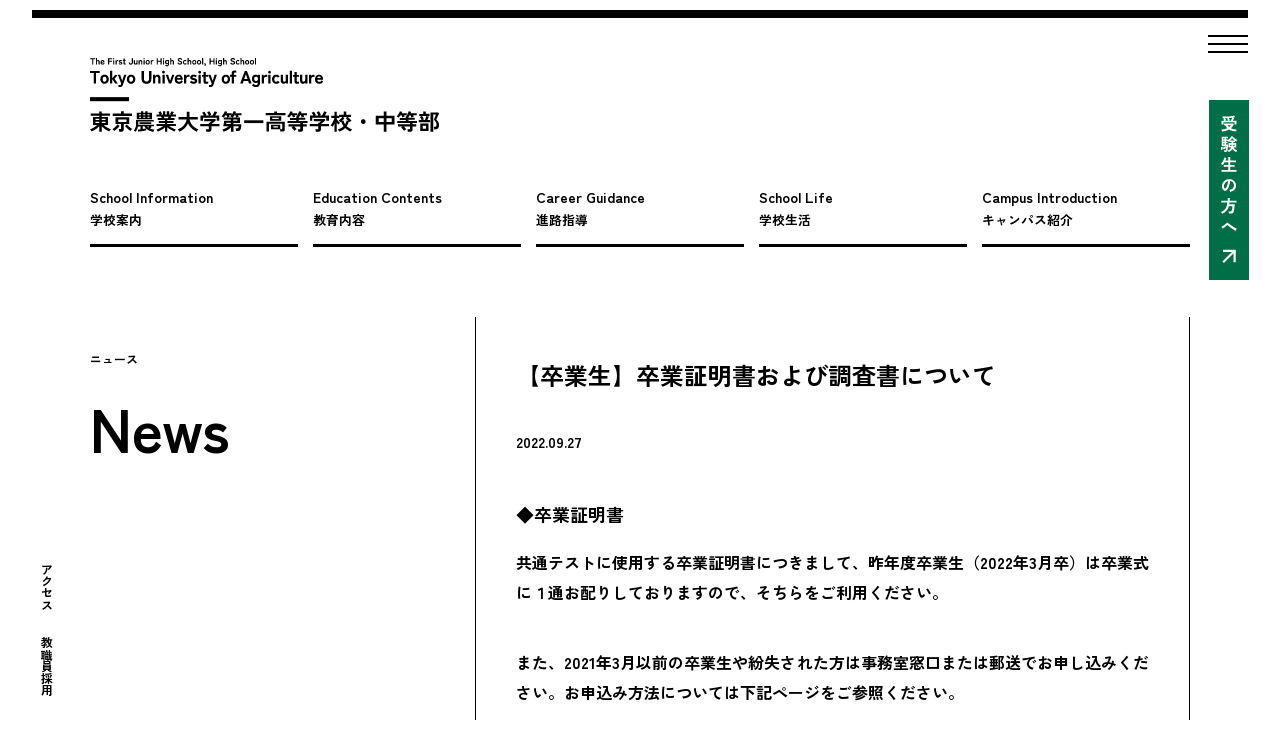

--- FILE ---
content_type: text/html; charset=UTF-8
request_url: https://www.nodai-1-h.ed.jp/?p=5720
body_size: 4719
content:
<!DOCTYPE html PUBLIC "-//W3C//DTD XHTML 1.0 Transitional//EN" "https://www.w3.org/TR/xhtml1/DTD/xhtml1-transitional.dtd">
<html lang="ja" xml:lang="ja" xmlns="https://www.w3.org/1999/xhtml">
	
<head>
	
<!-- Global site tag (gtag.js) - Google Analytics -->

<script async src="https://www.googletagmanager.com/gtag/js?id=UA-149698727-1"></script>
<script>
  window.dataLayer = window.dataLayer || [];
  function gtag(){dataLayer.push(arguments);}
  gtag('js', new Date());

  gtag('config', 'UA-149698727-1');
</script>

	
<meta http-equiv="content-type" content="text/html; charset=UTF-8" />
<meta http-equiv="content-script-type" content="text/javascript" />
<meta name="viewport" content="width=device-width; initial-scale=1.0; maximum-scale=1; user-scalable=0;">

<title>
  【卒業生】卒業証明書および調査書について ｜ 東京農業大学第一高等学校中等部／東京農業大学第一高等学校
</title>	

<meta name="description" content="東京農業大学第一高等学校中等部 / 東京農業大学第一高等学校">
<meta name="keywords" content="東京農業大学第一高等学校中等部, 東京農業大学第一高等学校" />
	
<meta name="copyright" content="(C)The First High School, Tokyo University of Agriculture / The First Junior High School, Tokyo University of Agriculture. All rights reserved.">

<link rel="shortcut icon" href="href="https://www.nodai-1-h.ed.jp/favicon.jpg" type="image/x-icon">
<link rel="apple-touch-icon" href="https://www.nodai-1-h.ed.jp/wp-content/themes/noudai_wp2/img/news01.jpg" sizes="192x192">
<link rel="icon" href="https://www.nodai-1-h.ed.jp/favicon.ico">

<meta property="og:title" content="東京農業大学第一高等学校中等部／東京農業大学第一高等学校">
<meta property="og:site_name" content="東京農業大学第一高等学校中等部／東京農業大学第一高等学校">
<meta property="og:type" content="website">
<meta property="og:locale" content="ja_JP">
<meta property="og:description" content="東京農業大学第一高等学校中等部／東京農業大学第一高等学校">
<meta property="og:url" content="https://www.nodai-1-h.ed.jp/">
<meta property="og:image" content="https://www.nodai-1-h.ed.jp/wp-content/themes/noudai_wp2/img/news01.jpg">
<meta name="twitter:card" content="summary_large_image">
<meta name="twitter:title" content="東京農業大学第一高等学校中等部／東京農業大学第一高等学校">
<meta name="twitter:description" content="東京農業大学第一高等学校中等部／東京農業大学第一高等学校">
<meta name="twitter:image" content="https://www.nodai-1-h.ed.jp/wp-content/themes/noudai_wp2/img/news01.jpg">

	
<link rel="stylesheet" type="text/css" href="https://cdn.jsdelivr.net/npm/slick-carousel@1.8.1/slick/slick.css">
<link rel="stylesheet" type="text/css" href="https://cdnjs.cloudflare.com/ajax/libs/vegas/2.4.4/vegas.min.css">

<link rel="stylesheet" href="//cdn.jsdelivr.net/gh/fancyapps/fancybox@3.5.7/dist/jquery.fancybox.min.css" />

	
<link rel="stylesheet" type="text/css" href="https://www.nodai-1-h.ed.jp/wp-content/themes/noudai_wp2/css/style.css?042">
<link rel="stylesheet" type="text/css" href="https://www.nodai-1-h.ed.jp/wp-content/themes/noudai_wp2/css/stylesub.css?034">
<link rel="stylesheet" type="text/css" href="https://www.nodai-1-h.ed.jp/wp-content/themes/noudai_wp2/css/style_sp.css?020">




</head>
<body>
	

<!--
<div id="splash">
	<div id="splash_text"></div>
</div>
-->


<main>


<div class="indexwrap">
	
<div class="top">
<div class="bar"></div>


<div class="openbtn1"><span></span><span></span><span></span></div>
<nav id="g-nav">
<div id="g-nav-list"><!--ナビの数が増えた場合縦スクロールするためのdiv※不要なら削除-->
	<div class="scmenu">
		
		<div class="menulogo">
		<a href="https://www.nodai-1-h.ed.jp/"><img src="https://www.nodai-1-h.ed.jp/wp-content/themes/noudai_wp2/img/footerlogo2.svg" alt=""></a>
	</div>
		
	<div class="hummenu">
	
		<div class="footercont">
		<h4>受験生の方へ</h4>
			<li><a href="https://www.nodai-1-h.ed.jp/?page_id=16">説明会情報</a></li>
			<li><a href="https://www.nodai-1-h.ed.jp/?page_id=5696">募集要項</a></li>
			<li><a href="https://www.nodai-1-h.ed.jp/?page_id=3771">インターネット出願の流れ</a></li>
			<li><a href="https://www.nodai-1-h.ed.jp/?page_id=78">Q＆A </a></li>
			<li><a href="https://www.nodai-1-h.ed.jp/?page_id=89">入試結果</a></li>
			<li><a href="https://www.nodai-1-h.ed.jp/?page_id=97">学費</a></li>
			<li><a href="https://www.nodai-1-h.ed.jp/?page_id=102">入試問題掲載</a></li>
		</div>
		
<!--
		<div class="footercont">
		<h4>高等学校受験の方へ</h4>
			<li><a href="https://www.nodai-1-h.ed.jp/?page_id=127">高等学校　説明会情報</a></li>
			<li><a href="https://www.nodai-1-h.ed.jp/?page_id=5700">高等学校　募集要項</a></li>
			<li><a href="https://www.nodai-1-h.ed.jp/?page_id=3773">高等学校　インターネット出願の流れ</a></li>
			<li><a href="https://www.nodai-1-h.ed.jp/?page_id=131">高等学校　Q＆A</a></li>
			<li><a href="https://www.nodai-1-h.ed.jp/?page_id=133">高等学校　入試結果</a></li>
			<li><a href="https://www.nodai-1-h.ed.jp/?page_id=139">高等学校　学費</a></li>
			<li><a href="https://www.nodai-1-h.ed.jp/?page_id=141">高等学校　入試問題掲載</a></li>
			<li><a href="https://www.nodai-1-h.ed.jp/?page_id=151">中学校の先生へ（入試関連必要書類）</a></li>
		</div>
-->
		
		<div class="footercont">
		<h4>学校案内</h4>
			<li><a href="https://www.nodai-1-h.ed.jp/?page_id=7">校長メッセージ</a></li>
			<li><a href="https://www.nodai-1-h.ed.jp/?page_id=181">沿革 / 創立者紹介</a></li>
			<li><a href="https://www.nodai-1-h.ed.jp/?page_id=21">校訓 / 教育目標 / 教育方針</a></li>
			<li><a href="https://www.nodai-1-h.ed.jp/?page_id=8253">スクールポリシー</a></li>
			<li><a href="https://www.nodai-1-h.ed.jp/?page_id=9989">中期計画</a></li>
			<li><a href="https://www.nodai-1-h.ed.jp/?page_id=23">校歌 / 校章</a></li>
		</div>
		
		<div class="footercont">
		<h4>教育内容</h4>
			<!--<li><a href="https://www.nodai-1-h.ed.jp/?page_id=25">カリキュラム</a></li>-->
			<li><a href="https://www.nodai-1-h.ed.jp/?page_id=8838">カリキュラム</a></li>
<!--			<li><a href="https://www.nodai-1-h.ed.jp/?page_id=8840">高等学校 カリキュラム</a></li>-->
			<li><a href="https://www.nodai-1-h.ed.jp/?page_id=37">教科の特色</a></li>
			<li><a href="https://www.nodai-1-h.ed.jp/?page_id=4634">一中一高ゼミ / Tゼミ / D模試</a></li>
			<li><a href="https://www.nodai-1-h.ed.jp/?page_id=159">農大一中・一高の学びは、深い。</a></li>
			<li><a href="https://www.nodai-1-h.ed.jp/?page_id=565">農大一中・一高の受賞論文</a></li>
		</div>
		
		<div class="footercont">
		<h4>進路指導</h4>
			<li><a href="https://www.nodai-1-h.ed.jp/?page_id=43">進路指導部からのメッセージ</a></li>
			<li><a href="https://www.nodai-1-h.ed.jp/?page_id=45">進学実績</a></li>
			<li><a href="https://www.nodai-1-h.ed.jp/?page_id=53">併設大への進学</a></li>
			<li><a href="https://www.nodai-1-h.ed.jp/?page_id=58">進路指導</a></li>
			<li><a href="https://www.nodai-1-h.ed.jp/?page_id=66">キャリア教育</a></li>
		</div>
		
		<div class="footercont">
		<h4>学校生活</h4>
			<li><a href="https://www.nodai-1-h.ed.jp/?page_id=202">年間行事</a></li>
<!--			<li><a href="https://www.nodai-1-h.ed.jp/?page_id=215">高等学校 年間行事</a></li>-->
			<li><a href="https://www.nodai-1-h.ed.jp/?page_id=221">中等部 通学エリア</a></li>
<!--			<li><a href="https://www.nodai-1-h.ed.jp/?page_id=228">高等学校 通学エリア</a></li>-->
			<li><a href="https://www.nodai-1-h.ed.jp/?page_id=737">クラブ活動</a></li>
			<li><a href="https://www.nodai-1-h.ed.jp/?page_id=716">生徒会活動</a></li>
			<li><a href="https://www.nodai-1-h.ed.jp/?page_id=534">制服 / 体育着</a></li>
		</div>
		
		<div class="footercont">
		<h4>キャンパス紹介</h4>
			<li><a href="https://www.nodai-1-h.ed.jp/?page_id=723">施設ガイド</a></li>
			<li><a href="https://www.nodai-1-h.ed.jp/?page_id=728">周辺環境</a></li>
			<li><a href="https://www.nodai-1-h.ed.jp/?page_id=730">関連校リンク</a></li>
		</div>
		
		<div class="footercont">
		<h4>在校生/保護者の皆様へ</h4>
			<li><a href="https://www.nodai-1-h.ed.jp/?page_id=502">ウェブでお知らせ</a></li>
			<li><a href="https://www.nodai-1-h.ed.jp/?page_id=6061">証明書の発行について</a></li>
			<li><a href="https://www.nodai-1-h.ed.jp/?page_id=504">学校感染症後の登校届</a></li>
			<li><a href="https://www.nodai-1-h.ed.jp/?page_id=508">住所・通学経路変更届</a></li>
			<li><a href="https://www.nodai-1-h.ed.jp/?page_id=511">学割 申請書・計画書</a></li>
			<li><a href="https://www.nodai-1-h.ed.jp/?cat=12">教育後援会からのお知らせ</a></li>
			<li><a href="https://www.nodai-1-h.ed.jp/?page_id=2658">在校生 / 保護者限定閲覧ページ</a></li>
		</div>
		
		<div class="footercont">
		<h4>卒業生の皆様へ</h4>
			<li><a href="https://www.nodai-1-h.ed.jp/?page_id=517">卒業生への証明書の発行</a></li>
			<li><a href="https://www.nodai-1-h.ed.jp/?page_id=4630">日本学生支援機構奨学金予約採用</a></li>
			<li><a href="https://www.nodai-1-h.ed.jp/?page_id=4541">教育実習</a></li>
			<li><a href="https://www.nodai-1-dosokai.jp" target="_blank">同窓会ページ</a></li>
		</div>
		
		<div class="footercont">
		<li><a href="https://www.nodai-1-h.ed.jp/?cat=11">ニュース</a></li>
		<li><a href="https://www.nodai-1-h.ed.jp/?page_id=16">説明会情報</a></li>
<!--		<li><a href="https://www.nodai-1-h.ed.jp/?page_id=127">高等学校　説明会情報</a></li>-->
		<li><a href="https://www.nodai-1-h.ed.jp/?page_id=538">デジタルパンフレット</a></li>
		<li><a href="https://www.nodai-1-h.ed.jp/?page_id=536">本校へのアクセス</a></li>
		<li><a href="https://www.nodai-1-h.ed.jp/?page_id=526">お問い合わせ</a></li>
		<li><a href="https://www.nodai-1-h.ed.jp/?page_id=540">教職員採用情報</a></li>
		<li><a href="https://www.nodai-1-h.ed.jp/?page_id=734">プライバシーポリシー</a></li>
		</div>
		
		<div class="footercont">
		<li><a href="https://www.nodai-1-h.ed.jp/graduates/" target="_blank">卒業生インタビュー</a></li>
		<li><a href="https://www.youtube.com/channel/UCJ6HsF6Bl7dTJm_vJC0uk4w" target="_blank">公式YouTube</a></li>
		</div>
		
				
	</div>
	</div>
</div>
</nav>
<div class="circle-bg"></div>


<div class="sidemenu" id="js-pagetop">
		<ul>
		<li><a href="https://www.nodai-1-h.ed.jp/?page_id=536">アクセス</a></li>
		<li><a href="https://www.nodai-1-h.ed.jp/?page_id=540">教職員採用</a></li>
		</ul>
	</div>
	
	<!-- <div class="jyuken">
		<a href="https://www.nodai-1-h.ed.jp/?page_id=195"><img src="https://www.nodai-1-h.ed.jp/wp-content/themes/noudai_wp2/img/jyuken2.svg" alt=""></a>
	</div> -->

	<a href="#" id="backToTop" class="back-to-top">
  <img src="https://www.nodai-1-h.ed.jp/wp-content/themes/noudai_wp2/img/pagetop.svg" alt="Back to top" />
</a>

<!-- <div class="jyuken2">
	<a href="#"><img src="img/jyuken21.svg" alt=""></a>
</div> -->

<div class="jyuken3">
	<a href="https://www.nodai-1-h.ed.jp/?page_id=195"><img src="https://www.nodai-1-h.ed.jp/wp-content/themes/noudai_wp2/img/jyuken22.svg" alt=""></a>
</div> 	
	
</div>

<div class="allin">

<span class="word"><span class="rect"></span><span class="label">
<div class="logo2"><a href="https://www.nodai-1-h.ed.jp/"><img src="https://www.nodai-1-h.ed.jp/wp-content/themes/noudai_wp2/img/logo.svg" alt=""></a></div>	
</span></span>


	
<div class="menu pc">
	<nav>
    <ul>
		
		<li class="has-child">
			<a href="#">
				<div class="men"><span class="word"><span class="rect"></span><span class="label">School Information</span></span></div>
				<div class="mjp"><span class="word"><span class="rect"></span><span class="label">学校案内</span></span></div>
			</a>
				<ul>
					<li><a href="https://www.nodai-1-h.ed.jp/?page_id=7">校長メッセージ</a></li>
					<li><a href="https://www.nodai-1-h.ed.jp/?page_id=181">沿革 / 創立者紹介</a></li>
					<li><a href="https://www.nodai-1-h.ed.jp/?page_id=21">校訓 / 教育目標 / 教育方針</a></li>
					<li><a href="https://www.nodai-1-h.ed.jp/?page_id=8253">スクールポリシー</a></li>
					<li><a href="https://www.nodai-1-h.ed.jp/?page_id=9989">中期計画</a></li>
					<li><a href="https://www.nodai-1-h.ed.jp/?page_id=23">校歌 / 校章</a></li>
					<li><a href="https://www.nodai-1-h.ed.jp/?cat=20">メディア掲載</a></li>
				</ul>	
		</li>
			
		<li class="has-child">
			<a href="#">
			<div class="men"><span class="word"><span class="rect"></span><span class="label">Education Contents</span></span></div>
			<div class="mjp"><span class="word"><span class="rect"></span><span class="label">教育内容</span></span></div>
			</a>
				<ul>
					<li><a href="https://www.nodai-1-h.ed.jp/?page_id=8838">カリキュラム</a></li>
<!--					<li><a href="https://www.nodai-1-h.ed.jp/?page_id=8840">高等学校 カリキュラム</a></li>-->
					<li><a href="https://www.nodai-1-h.ed.jp/?page_id=37">教科の特色</a></li>
					<li><a href="https://www.nodai-1-h.ed.jp/?page_id=4634">一中一高ゼミ / Tゼミ / D模試</a></li>
					<li><a href="https://www.nodai-1-h.ed.jp/?page_id=159">農大一中・一高の学びは、深い。</a></li>
					<li><a href="https://www.nodai-1-h.ed.jp/?page_id=565">農大一中・一高の受賞論文</a></li>
				</ul>	
		</li>
		
		
		<li class="has-child">
			<a href="#">
				<div class="men"><span class="word"><span class="rect"></span><span class="label">Career Guidance</span></span></div>
				<div class="mjp"><span class="word"><span class="rect"></span><span class="label">進路指導</span></span></div>
		  </a>
				<ul>
					<li><a href="https://www.nodai-1-h.ed.jp/?page_id=43">進路指導部からのメッセージ</a></li>
					<li><a href="https://www.nodai-1-h.ed.jp/?page_id=45">進学実績</a></li>	
					<li><a href="https://www.nodai-1-h.ed.jp/?page_id=53">併設大への進学</a></li>
					<li><a href="https://www.nodai-1-h.ed.jp/?page_id=58">進路指導</a></li>
					<li><a href="https://www.nodai-1-h.ed.jp/?page_id=66">キャリア教育</a></li>
				</ul>	
		</li>
		
		
		<li class="has-child">
			<a href="#">
				<div class="men"><span class="word"><span class="rect"></span><span class="label">School Life</span></span></div>
				<div class="mjp"><span class="word"><span class="rect"></span><span class="label">学校生活</span></span></div>
		  	</a>
				<ul>
					<li><a href="https://www.nodai-1-h.ed.jp/?page_id=202">年間行事</a></li>
<!--					<li><a href="https://www.nodai-1-h.ed.jp/?page_id=215">高等学校 / 年間行事</a></li>-->
					<li><a href="https://www.nodai-1-h.ed.jp/?page_id=221">通学エリア</a></li>
<!--					<li><a href="https://www.nodai-1-h.ed.jp/?page_id=228">高等学校 / 通学エリア</a></li>-->
					<li><a href="https://www.nodai-1-h.ed.jp/?page_id=737">クラブ活動</a></li>
					<li><a href="https://www.nodai-1-h.ed.jp/?page_id=716">生徒会活動</a></li>
					<li><a href="https://www.nodai-1-h.ed.jp/?page_id=534">制服 / 体育着</a></li>
				</ul>
		</li>
		
		<li class="has-child">
			<a href="#">
				<div class="men"><span class="word"><span class="rect"></span><span class="label">Campus Introduction</span></span></div>
				<div class="mjp"><span class="word"><span class="rect"></span><span class="label">キャンパス紹介</span></span></div>
			</a>
				<ul>
					<li><a href="https://www.nodai-1-h.ed.jp/?page_id=723">施設ガイド</a></li>
					<li><a href="https://www.nodai-1-h.ed.jp/?page_id=728">周辺環境</a></li>
					<li><a href="https://www.nodai-1-h.ed.jp/?page_id=730">関連校リンク</a></li>
				</ul>
		</li>
		
    </ul>
  </nav>
</div>




<div class="contwrap">
	

<section>
	<div class="newsleft">
		<div class="newstitlejp"><div class="headline"><span class="rect2"></span><span class="label2">ニュース</span></div></div>
		<div class="newstitle"><div class="headline"><span class="rect2"></span><span class="label2">News</span></div></div>
	</div>
</section>
	
<section>
	<div class="newsright">
		<div class="contents1">
			<div class="single">
			<div class="title_line">【卒業生】卒業証明書および調査書について</div>
			<div class="title02">2022.09.27</div>
			<br>
			<h3>◆卒業証明書</h3>
<p><span style="color: #000000;"><strong>共通テストに使用する卒業証明書につきまして、昨年度卒業生（2022年3月卒）は卒業式に１通お配りしておりますので、そちらをご利用ください。</strong></span></p>
<p><span style="color: #000000;"><strong>また、2021年3月以前の卒業生や紛失された方は事務室窓口または郵送でお申し込みください。お申込み方法については下記ページをご参照ください。</strong></span></p>
<p><strong><a href="http://nodai1.sub.jp/nod_221213/?page_id=517" target="_blank" rel="noopener noreferrer">卒業生の証明書の発行について</a></strong></p>
<h3>◆調査書</h3>
<p><span style="color: #000000;"><strong>調査書の有効期限は3か月です。1月～3月ごろ出願する予定の方は、9月～11月に発行しますと期限切れになる可能性がありますのでご注意ください。</strong></span></p>
<p><span style="color: #000000;"><strong>なお、調査書については期間限定の予約を承っております。12月初旬に印刷し、一括で郵送する予定ですので、予約をされる方は下記ページをご確認ください。</strong></span></p>
<p><a href="http://nodai1.sub.jp/nod_221213/?p=5729" target="_blank" rel="noopener noreferrer">調査書予約方法について</a></p>
               
			</div>
		</div>	
	</div>	
</section>
	
		
</div><!-- contwrap -->





</main>

<div class="footer" id="footer">
	
	<div class="allin">
	<div class="footerlogo"><a href="https://www.nodai-1-h.ed.jp/">
	<img src="https://www.nodai-1-h.ed.jp/wp-content/themes/noudai_wp2/img/footerlogo2.svg" alt="">
	</a></div>
	<div class="address">〒156-0053　東京都世田谷区桜３丁目３３番１号<br>
TEL．（代）03-3425-4481 / FAX．03-3420-7199</div>
<!-- <div id="page-top"><div class="fotterbotun"><span class="dli-arrow-down"></span></div></div> -->
		
		
		
<!--
<div class="fotterbotun"><span class="dli-arrow-down"></span>
	
	

	<div class="footeronoff">
	<div class="footermenu">
	
		<div class="footercont">
		<h4>中等部受験の方へ</h4>
			<li><a href="https://www.nodai-1-h.ed.jp/?page_id=16">中等部　説明会情報</a></li>
			<li><a href="https://www.nodai-1-h.ed.jp/?page_id=5696">中等部　募集要項</a></li>
			<li><a href="https://www.nodai-1-h.ed.jp/?page_id=3771">中等部　インターネット出願の流れ</a></li>
			<li><a href="https://www.nodai-1-h.ed.jp/?page_id=78">中等部　Q＆A </a></li>
			<li><a href="https://www.nodai-1-h.ed.jp/?page_id=89">中等部　入試結果</a></li>
			<li><a href="https://www.nodai-1-h.ed.jp/?page_id=97">中等部　学費</a></li>
			<li><a href="https://www.nodai-1-h.ed.jp/?page_id=102">中等部　入試問題掲載</a></li>
		</div>
		
		<div class="footercont">
		<h4>高等学校受験の方へ</h4>
			<li><a href="https://www.nodai-1-h.ed.jp/?page_id=127">高等学校　説明会情報</a></li>
			<li><a href="https://www.nodai-1-h.ed.jp/?page_id=5700">高等学校　募集要項</a></li>
			<li><a href="https://www.nodai-1-h.ed.jp/?page_id=3773">高等学校　インターネット出願の流れ</a></li>
			<li><a href="https://www.nodai-1-h.ed.jp/?page_id=131">高等学校　Q＆A</a></li>
			<li><a href="https://www.nodai-1-h.ed.jp/?page_id=133">高等学校　入試結果</a></li>
			<li><a href="https://www.nodai-1-h.ed.jp/?page_id=139">高等学校　学費</a></li>
			<li><a href="https://www.nodai-1-h.ed.jp/?page_id=141">高等学校　入試問題掲載</a></li>
			<li><a href="https://www.nodai-1-h.ed.jp/?page_id=151">中学校の先生へ（入試関連必要書類）</a></li>
		</div>
		
		<div class="footercont">
		<h4>学校案内</h4>
			<li><a href="https://www.nodai-1-h.ed.jp/?page_id=7">校長メッセージ</a></li>
			<li><a href="https://www.nodai-1-h.ed.jp/?page_id=181">沿革 / 創立者紹介</a></li>
			<li><a href="https://www.nodai-1-h.ed.jp/?page_id=21">校訓 / 教育目標 / 教育方針</a></li>
			<li><a href="https://www.nodai-1-h.ed.jp/?page_id=8253">スクールポリシー</a></li>
			<li><a href="https://www.nodai-1-h.ed.jp/?page_id=9989">中期計画</a></li>
			<li><a href="https://www.nodai-1-h.ed.jp/?page_id=23">校歌 / 校章</a></li>
		</div>
		
		<div class="footercont">
		<h4>教育内容</h4>
			<li><a href="https://www.nodai-1-h.ed.jp/?page_id=25">カリキュラム</a></li>
			<li><a href="https://www.nodai-1-h.ed.jp/?page_id=8838">中等部 カリキュラム</a></li>
			<li><a href="https://www.nodai-1-h.ed.jp/?page_id=8840">高等学校 カリキュラム</a></li>
			<li><a href="https://www.nodai-1-h.ed.jp/?page_id=37">教科の特色</a></li>
			<li><a href="https://www.nodai-1-h.ed.jp/?page_id=4634">一中一高ゼミ / Tゼミ / D模試</a></li>
			<li><a href="https://www.nodai-1-h.ed.jp/?page_id=159">農大一中・一高の学びは、深い。</a></li>
			<li><a href="https://www.nodai-1-h.ed.jp/?page_id=565">農大一中・一高の受賞論文</a></li>
		</div>
		
		<div class="footercont">
		<h4>進路指導</h4>
			<li><a href="https://www.nodai-1-h.ed.jp/?page_id=43">進路指導部からのメッセージ</a></li>
			<li><a href="https://www.nodai-1-h.ed.jp/?page_id=45">進学実績</a></li>
			<li><a href="https://www.nodai-1-h.ed.jp/?page_id=53">併設大への進学</a></li>
			<li><a href="https://www.nodai-1-h.ed.jp/?page_id=58">進路指導</a></li>
			<li><a href="https://www.nodai-1-h.ed.jp/?page_id=66">キャリア教育</a></li>
		</div>
		
		<div class="footercont">
		<h4>学校生活</h4>
			<li><a href="https://www.nodai-1-h.ed.jp/?page_id=202">中等部 年間行事</a></li>
			<li><a href="https://www.nodai-1-h.ed.jp/?page_id=215">高等学校 年間行事</a></li>
			<li><a href="https://www.nodai-1-h.ed.jp/?page_id=221">中等部 通学エリア</a></li>
			<li><a href="https://www.nodai-1-h.ed.jp/?page_id=228">高等学校 通学エリア</a></li>
			<li><a href="https://www.nodai-1-h.ed.jp/?page_id=737">クラブ活動</a></li>
			<li><a href="https://www.nodai-1-h.ed.jp/?page_id=716">生徒会活動</a></li>
			<li><a href="https://www.nodai-1-h.ed.jp/?page_id=534">制服 / 体育着</a></li>
		</div>
		
		<div class="footercont">
		<h4>キャンパス紹介</h4>
			<li><a href="https://www.nodai-1-h.ed.jp/?page_id=723">施設ガイド</a></li>
			<li><a href="https://www.nodai-1-h.ed.jp/?page_id=728">周辺環境</a></li>
			<li><a href="https://www.nodai-1-h.ed.jp/?page_id=730">関連校リンク</a></li>
		</div>
		
		<div class="footercont">
		<h4>在校生/保護者の皆様へ</h4>
			<li><a href="https://www.nodai-1-h.ed.jp/?page_id=502">ウェブでお知らせ</a></li>
			<li><a href="https://www.nodai-1-h.ed.jp/?page_id=6061">証明書の発行について</a></li>
			<li><a href="https://www.nodai-1-h.ed.jp/?page_id=504">学校感染症後の登校届</a></li>
			<li><a href="https://www.nodai-1-h.ed.jp/?page_id=508">住所・通学経路変更届</a></li>
			<li><a href="https://www.nodai-1-h.ed.jp/?page_id=511">学割 申請書・計画書</a></li>
			<li><a href="https://www.nodai-1-h.ed.jp/?cat=12">教育後援会からのお知らせ</a></li>
			<li><a href="https://www.nodai-1-h.ed.jp/?page_id=2658">在校生 / 保護者限定閲覧ページ</a></li>
		</div>
		
		<div class="footercont">
		<h4>卒業生の皆様へ</h4>
			<li><a href="https://www.nodai-1-h.ed.jp/?page_id=517">卒業生への証明書の発行</a></li>
			<li><a href="https://www.nodai-1-h.ed.jp/?page_id=4630">日本学生支援機構奨学金予約採用</a></li>
			<li><a href="https://www.nodai-1-h.ed.jp/?page_id=4541">教育実習</a></li>
			<li><a href="https://www.nodai-1-dosokai.jp" target="_blank">同窓会ページ</a></li>
		</div>
		
		<div class="footercont">
		<li><a href="https://www.nodai-1-h.ed.jp/?cat=11">ニュース</a></li>
		<li><a href="https://www.nodai-1-h.ed.jp/?page_id=16">中等部　説明会情報</a></li>
		<li><a href="https://www.nodai-1-h.ed.jp/?page_id=127">高等学校　説明会情報</a>></li>
		<li><a href="https://www.nodai-1-h.ed.jp/?page_id=538">デジタルパンフレット</a></li>
		<li><a href="https://www.nodai-1-h.ed.jp/?page_id=536">本校へのアクセス</a></li>
		<li><a href="https://www.nodai-1-h.ed.jp/?page_id=526">お問い合わせ</a></li>
		<li><a href="https://www.nodai-1-h.ed.jp/?page_id=540">教職員採用情報</a></li>
		<li><a href="https://www.nodai-1-h.ed.jp/?page_id=734">プライバシーポリシー</a></li>
		</div>
		
		<div class="footercont">
		<li><a href="https://www.nodai-1-h.ed.jp/graduates/" target="_blank">卒業生インタビュー</a></li>
		<li><a href="https://www.youtube.com/channel/UCJ6HsF6Bl7dTJm_vJC0uk4w" target="_blank">公式YouTube</a></li>
		</div>
		
				
	</div>
	</div>

			</div>
-->
	
	</div>
		
	</div>
	
</div><!--indexwrap-->	

</main>
	
<script src="https://code.jquery.com/jquery-3.4.1.min.js"></script>
	
<script src="https://cdnjs.cloudflare.com/ajax/libs/gsap/3.11.0/gsap.min.js"></script>
<script src="https://cdnjs.cloudflare.com/ajax/libs/gsap/3.11.0/ScrollTrigger.min.js"></script>
<script src="https://cdn.jsdelivr.net/npm/slick-carousel@1.8.1/slick/slick.min.js"></script>
<script src="https://cdnjs.cloudflare.com/ajax/libs/vegas/2.4.4/vegas.min.js"></script>

<script src="//cdn.jsdelivr.net/gh/fancyapps/fancybox@3.5.7/dist/jquery.fancybox.min.js"></script>

<script src="https://www.nodai-1-h.ed.jp/wp-content/themes/noudai_wp2/js/nodai001.js?005"></script>
<script>var path ="https://www.nodai-1-h.ed.jp/wp-content/themes/noudai_wp2";</script>
<script src="https://www.nodai-1-h.ed.jp/wp-content/themes/noudai_wp2/js/nodaislide.js?004"></script>
<script src="https://www.nodai-1-h.ed.jp/wp-content/themes/noudai_wp2/js/backtotop.js?001"></script>

<script>
$(document).ready(function() {
    // すべてのギャラリーリンクに data-fancybox="gallery" 属性を追加
    $(".gallery a").attr("data-fancybox", "gallery");

    // fancyboxを初期化して矢印を表示
    $(".gallery a").fancybox({
        loop: true,
        arrows: true
    });
});
</script>


</body>
</html>

--- FILE ---
content_type: text/css
request_url: https://www.nodai-1-h.ed.jp/wp-content/themes/noudai_wp2/css/style.css?042
body_size: 4572
content:
@charset "UTF-8";

@import url('https://fonts.googleapis.com/css2?family=Zen+Kaku+Gothic+New:wght@300;400;500;700;900&display=swap');


.zen-kaku gothic new-light {
  font-family: "Zen Kaku Gothic New", sans-serif;
  font-weight: 300;
  font-style: normal;
}

.zen-kaku gothic new-regular {
  font-family: "Zen Kaku Gothic New", sans-serif;
  font-weight: 400;
  font-style: normal;
}

.zen-kaku gothic new-medium {
  font-family: "Zen Kaku Gothic New", sans-serif;
  font-weight: 500;
  font-style: normal;
}

.zen-kaku gothic new-bold {
  font-family: "Zen Kaku Gothic New", sans-serif;
  font-weight: 700;
  font-style: normal;
}

.zen-kaku gothic new-black {
  font-family: "Zen Kaku Gothic New", sans-serif;
  font-weight: 900;
  font-style: normal;
}



body {
	margin:0;
	padding:0;
	font-family: "Zen Kaku Gothic New", sans-serif;
	font-weight: 400;
	font-style: normal;
	color: #000;
	animation: fadeIn 2s ease 0s 1 normal;
	-webkit-animation: fadeIn 2s ease 0s 1 normal;
	background-size: 400% 400%;
	animation: AnimationName 9s ease infinite;
	background: #fff;
	letter-spacing: 0.0em;
  position: relative;
}

a {
   color:#000;
   text-decoration:none;
	transition: color 0.3s ease 0s;
}

a img{
	filter: grayscale(100%);
	transition: filter 0.3s ease 0s;
}

a img:hover{
	filter: grayscale(0%);
	transition: filter 0.3s ease 0s;
}



a:hover {
   color:#009664;
   text-decoration:none;
}

img { 
	border:0;
	width: 100%;
	height: 100%;
}

h1,h2,h3,h4,h5,h6,img{
	margin:0;
	padding: 0px;
}

p,ol,ul,li{list-style: none;margin: 0px;padding: 0px;}


html,body {
	height: 100%;
	padding: 0;
	margin: 0;
}



.indexwrap {
	width: 100%;
}



/*========= ↓ header ↓ ===============*/

.top {
	width: 100%;
}
.bar {
	display: block;
	width: 95%;
	height: 8px;
	margin: 10px auto 0px;
	background-color: #000;
}

.logo {
	margin-top: 40px;
	width: 450px;
}

.logo2 {
	margin-top: 40px;
	width: 350px;
}

.allin{
	width: 86%;
	margin: 0 auto 0;
}

.menu{
	margin-top: 50px;
	margin-bottom: 30px;
	font-weight: 700;
}

/*========= ↑ header ↑ ===============*/



/*========= ↓ menu ↓ ===============*/

/*==ナビゲーション全体の設定*/
nav{
  color:#fff;
  text-align: center;
}
/*ナビゲーションを横並びに*/
nav ul{
  list-style: none;
  display: grid;
	grid-template-columns: 1fr 1fr 1fr 1fr 1fr;
	grid-gap: 15px;
  justify-content: center;
}
/*2階層目以降は横並びにしない*/
nav ul ul{
  display: block;
}

/*下の階層のulや矢印の基点にするためliにrelativeを指定*/
nav ul li{
  position: relative;
}

/*ナビゲーションのリンク設定*/
nav ul li a{
	display: block;
	text-align: left;
	text-decoration: none;
	color: #000;
	padding:0px 35px 15px 0px;
	transition:all .3s;
	border-bottom: solid;
}

.men{
	 font-size: 1.1vw;
}

.mjp{
	font-size: 1vw;
	margin-top: 3px;
}

nav ul li li a{
	padding:15px 20px;
	font-size: 13px;
	font-weight: 600;
}

nav ul li a:hover{
  color:#004646; 
}

/*==矢印の設定*/

/*2階層目を持つliの矢印の設定*/
/*
nav ul li.has-child::before{
  content:'';
  position: absolute;
  left:15px;
  top:25px;
  width:6px;
  height:6px;
  border-top: 2px solid #999;
    border-right:2px solid #999;
    transform: rotate(135deg);
}
*/

/*3階層目を持つliの矢印の設定*/
nav ul ul li.has-child::before{
  content:'';
  position: absolute;
  left:6px;
  top:17px;
  width:6px;
  height:6px;
    border-top: 2px solid #fff;
    border-right:2px solid #fff;
    transform: rotate(45deg);
}

/*== 2・3階層目の共通設定 */

/*下の階層を持っているulの指定*/
nav li.has-child ul{
    /*絶対配置で位置を指定*/
  position: absolute;
  left:0;
  top:62px;
  z-index: 4;
    /*形状を指定*/
  background:#004646;
  width:100%;
    /*はじめは非表示*/
  visibility: hidden;
  opacity: 0;
    /*アニメーション設定*/
  transition: all .3s;
}

/*hoverしたら表示*/
nav li.has-child:hover > ul,
nav li.has-child ul li:hover > ul,
nav li.has-child:active > ul,
nav li.has-child ul li:active > ul{
  visibility: visible;
  opacity: 1;
}

/*ナビゲーションaタグの形状*/
nav li.has-child ul li a{
  color: #fff;
  border-bottom:solid 1px rgba(255,255,255,0.6);
}

nav li.has-child ul li:last-child > a{
 border-bottom:none;
}

nav li.has-child ul li a:hover,
nav li.has-child ul li a:active{
  background:#006e46;
}


/*==3階層目*/

/*3階層目の位置*/
nav li.has-child ul ul{
  top:0;
  left:90%;
  background:#009664;
}

nav li.has-child ul ul li a:hover,
nav li.has-child ul ul li a:active{
  background:#007864;
}


/*========= ↑ menu ↑ ===============*/

.indexbox {
	margin-top: 60px;
	width: 100%;
	display: grid;
	grid-template-columns: repeat(5, 1fr);
	grid-template-rows: min-content max-content max-content 1fr auto;
	grid-gap: 15px;
	height: calc(100vh - 350px);
  min-height: 350px;
}




.banner1 {
	grid-column: 1;
	grid-row: 1;
}

.banner2 {
	grid-column: 2;
	grid-row: 1;
}

.banner3 {
	grid-column: 1;
	grid-row: 2;
}

.banner4 {
	grid-column: 2;
	grid-row: 2;
}

.banner5 {
	grid-column: 1;
	grid-row: 3;
}

.banner6 {
	grid-column: 2;
	grid-row: 3;
}

.topnews {
	margin-top: auto;
	margin-bottom: 0px;
	grid-column: 1 / 3;
	grid-row: 4;
	border-bottom: solid;
}

.topnewsdate{
	font-size: 12px;
	font-weight: 600;
}

.topnewstitle{
	font-size: 16px;
	font-weight: 600;
	padding-bottom: 10px;
}

.indexphoto {
	grid-column: 3/6;
	grid-row: 1/6;
  min-height: 350px;
}

.indexphoto2{
	width: calc((((86vw - 60px) / 5) * 3) + 30px);
	height: calc(100vh - 365px);
  min-height: 350px;
	background-color: #000000;
	content: " ";
}

.indexphoto2 img{
	object-fit: cover;
}


/*==================================================
スライダーのためのcss
===================================*/
.slider {/*横幅94%で左右に余白を持たせて中央寄せ*/
    width:100%;
    margin:80px auto 150px;
}


.slider img {
	object-fit: cover;
  filter: none;
}

.slin{
	width:20vw;/*スライダー内の画像を60vwにしてレスポンシブ化*/
    height:5vw;
	border-radius: 10px;
	overflow: hidden;
}

.slider .slick-slide {
    margin:0 10px;
}


/*矢印の設定*/

/*戻る、次へ矢印の位置*/
.slick-prev, 
.slick-next {
    position: absolute;/*絶対配置にする*/
    top: 130%;
    cursor: pointer;/*マウスカーソルを指マークに*/
    outline: none;/*クリックをしたら出てくる枠線を消す*/
    border-top: 2px solid #000;/*矢印の色*/
    border-right: 2px solid #000;/*矢印の色*/
    height: 10px;
    width: 10px;
	z-index: 100;
}



.slick-prev {/*戻る矢印の位置と形状*/
    left: 5%;
    transform: rotate(-135deg);
}

.slick-next {/*次へ矢印の位置と形状*/
    right: 5%;
    transform: rotate(45deg);
}

/*ドットナビゲーションの設定*/

.slick-dots {
    text-align:center;
  margin:20px 0 0 0;
}

.slick-dots li {
    display:inline-block;
    margin:0 5px;
}

.slick-dots button {
    color: transparent;
    outline: none;
    width:8px;/*ドットボタンのサイズ*/
    height:8px;/*ドットボタンのサイズ*/
    display:block;
    border-radius:50%;
    background:#ccc;/*ドットボタンの色*/
}

.slick-dots .slick-active button{
    background:#333;/*ドットボタンの現在地表示の色*/
}


.newsleft{
	width: 35%;
	height: auto;
	float: left;
	display: block;
	padding-top: 3%;
}

.newstitlejp{
	font-size: 12px;
	font-weight: 600;
	margin-bottom: 20px;
}

.newstitle{
	font-size: 60px;
  line-height: 80px;
	/* line-height: 70px; */
	font-weight: 600;
  word-break: break-word;
}

.newscategory{
	margin: 30px 0;
	font-size: 13px;
	font-weight: 600;
}

.newscategory li{
	margin: 5px 0;
}

.newsright {
	width: 65%;
	overflow: hidden;
	padding-bottom: 100px;
}

.newsright p a{
color: #009664;
font-weight: 600;
}


.newsthumb {
	width: 100%;
	display: grid;
	grid-template-columns: 1fr 1fr;
	border-left: 1px solid #000;
	border-right: 1px solid #000;
	box-sizing: border-box;
	grid-row-gap: 40px;
}

.thumbcont{
	padding: 4% 7%;
	box-sizing: border-box;
}

.thumbcont img{
	filter: none;
}

.thumbcont:nth-child(2n) {
  border-left: solid 1px black;
}

.thumbimg {
	width: 100%;
	aspect-ratio: 16 / 7;
	border-radius: 20px;
	overflow: hidden;
}

.thumbimg img{
	object-fit: cover;
}

.newsthumbdate{
	margin-top: 15px;
	font-size: 10px;
	font-weight: 600;
}

.newsthumbtitle{
	margin-top: 5px;
	font-size: 15px;
	font-weight: 400;
}


.bannerwrap{
	padding: 50px 0;
	width: 100%;
	display: grid;
	grid-template-columns: 1fr 1fr;
	box-sizing: border-box;
	grid-gap: 40px;
}

.footbanner{
	width: 100%;
	aspect-ratio: 5 / 1;
	overflow: hidden;
}

.footbanner img{
	object-fit: cover;
}

.footer{
	width: 95%;
	min-height: 180px;
	margin: auto;
	background-color: #000;
	color: #fff;
}

.footerlogo{
	padding-top: 3vh;
	width: 25%;
	height: auto;
	float: left;
}

.menulogo{
	width: 15%;
	height: auto;
	float: left;
}

.hummenu{
	padding-top: 4vh;
	padding-bottom: 4vh;
	width: 100%;
	height: auto;
	clear: both;
	display: grid;
	grid-template-columns: 1fr 1fr 1fr 1fr;
	box-sizing: border-box;
	grid-gap: 40px;
	color: #fff;
	text-align: left;
}

.address{
	width: 100%;
	padding-top:  4vh;
	font-size: 12px;
	font-weight: 600;
	text-align: right;
}

.address a{
  color: #fff;
	width: 100%;
	padding-top:  4vh;
	font-size: 12px;
	font-weight: 600;
	text-align: right;
}

.footeronoff{
	display: none;
	text-align: left;
}

.footermenu{
	padding-top: 4vh;
	padding-bottom: 4vh;
	width: 100%;
	height: 100vh;
	clear: both;
	display: grid;
	grid-template-columns: 1fr 1fr 1fr 1fr;
	box-sizing: border-box;
	grid-gap: 40px;
	color: #fff;
	text-align: left;
	float: right;
}

.footercont h4{
	font-size: 13px;
	font-weight: 600;
	margin: 0 0 8px;
}

.footercont li{
	margin: 2px 0px 0px 10px;
	font-size: 12px;
	font-weight: 400;
}

.footercont li a{
	color: #fff;
}

.footercont li a:hover {
   color:#009664;
   text-decoration:none;
}

.fotterbotun{
	width: 100%;
	clear: both;
	display: block;
	text-align: right;
}

.dli-arrow-down {
  display: inline-block;
  vertical-align: middle;
  color: #fff;
  line-height: 1;
  position: relative;
  width: 0.1em;
  height: 1em;
	cursor: pointer;
}

.dli-arrow-down::before {
  content: '';
  width: 0.65em;
  height: 0.65em;
  border: 0.1em solid currentColor;
  border-top: 0;
  border-right: 0;
  transform: rotate(135deg);
  transform-origin: center;
  position: absolute;
  left: 50%;
  bottom: -0.05em;
  box-sizing: border-box;
}

/*　closeというクラスがついたら形状変化　*/
.dli-arrow-down.close::before{
  transform: rotate(135deg);
}

.dli-arrow-down.close::after{
  transform: rotate(0deg);
}


span.word {
		
        display: inline-block;
        overflow: hidden;
        position: relative;
      }

.rect {
        width: 100%;
        height: 100%;
        position: absolute;
        background-color: #000000;
        top: 0;
        left: 0;
      }



/*========= LoadingのためのCSS ===============*/

/* Loading背景画面設定　*/

#splash {
    /*fixedで全面に固定*/
  position: fixed;
top: 0;
  z-index: 999;
  width: 100%;
  height: 100%;
  background:#000;
  text-align:center;
  color:#fff;
}

/* Loadingバー中央配置　*/
#splash_text {
  position: absolute;
  top: 50%;
  left: 50%;
    z-index: 999;
  width: 100%;
  transform: translate(-50%, -50%);
  color: #fff;
}

/*IE11対策用バーの線の高さ※対応しなければ削除してください*/
#splash_text svg{
    height: 2px;
}


.headline {
        position: relative;
        overflow: hidden;
        display: inline-block;
      }

.headline .rect2 {
        position: absolute;
        top: 0;
        left: 0;
        content: "";
        display: block;
        background: #000;
        width: 100%;
        height: 100%;
        transform: translateX(-101%);
      }

/*========= ナビゲーションのためのCSS ===============*/

/*アクティブになったエリア*/
#g-nav.panelactive{
    /*position:fixed;にし、z-indexの数値を大きくして前面へ*/
    position:fixed;
	z-index: 999;
	top: 0;
	width:100%;
    height: 100vh;
}

/*丸の拡大*/
.circle-bg{
    position: fixed;
  z-index:3;
    /*丸の形*/
    width: 100px;
    height: 100px;
    border-radius: 50%;
    background: #000;
    /*丸のスタート位置と形状*/
  transform: scale(0);/*scaleをはじめは0に*/
  right:-50px;
    top:-50px;
    transition: all .6s;/*0.6秒かけてアニメーション*/
}

.circle-bg.circleactive{
  transform: scale(50);/*クラスが付与されたらscaleを拡大*/
}

/*ナビゲーションの縦スクロール*/
#g-nav-list{
    display: none;/*はじめは表示なし*/
    /*ナビの数が増えた場合縦スクロール*/
    position: fixed;
    z-index: 999; 
    width: 100%;
    height: 100vh;
    overflow: auto;
    -webkit-overflow-scrolling: touch;
}

#g-nav.panelactive #g-nav-list{
     display: block; /*クラスが付与されたら出現*/
}

/*ナビゲーション*/
.scmenu {
  opacity: 0;/*はじめは透過0*/
    /*ナビゲーション天地中央揃え※レイアウトによって調整してください。不必要なら削除*/
    position: absolute;
    z-index: 999;
    top:50%;
    left:50%;
    transform: translate(-50%,-50%);
	width: 80%;
}

/*背景が出現後にナビゲーションを表示*/
#g-nav.panelactive .scmenu {
    opacity:1;
}

/* 背景が出現後にナビゲーション li を表示※レイアウトによって調整してください。不必要なら削除*/
#g-nav.panelactive .scmenu{
animation-name:gnaviAnime;
animation-duration:1s;
animation-delay:.2s;/*0.2 秒遅らせて出現*/
animation-fill-mode:forwards;
opacity:0;
}
@keyframes gnaviAnime{
0% {
opacity: 0;
}
100% {
opacity: 1;
}
}




/*========= ボタンのためのCSS ===============*/
.openbtn1{
  position:fixed;
  top:40px;
  right: 2.5%;
  z-index: 9999;/*ボタンを最前面に*/
  cursor: pointer;
    width: 40px;
    height:50px;
}
  
/*×に変化*/  
.openbtn1 span{
    display: inline-block;
    transition: all .4s;
    position: absolute;
    left: 0;
    height: 2px;
  background-color: #000;
    width: 100%;
  }

.openbtn1 span:nth-of-type(1) {
  top:15px; 
}

.openbtn1 span:nth-of-type(2) {
  top:23px;
}

.openbtn1 span:nth-of-type(3) {
  top:31px;
}

.openbtn1.active span:nth-of-type(1) {
    top: 18px;
    left: 18px;
    transform: translateY(6px) rotate(-45deg);
    width: 50%;
	background-color: #fff;
}

.openbtn1.active span:nth-of-type(2) {
  opacity: 0;
}

.openbtn1.active span:nth-of-type(3){
    top: 30px;
    left: 18px;
    transform: translateY(-6px) rotate(45deg);
    width: 50%;
	background-color: #fff;
}


#slider {
    width: 100%;
    height: calc(100vh - 365px);
    min-height: 350px;
}


/*==================================================
アコーディオンのためのcss
===================================*/

/*アコーディオン全体*/
.accordion-area{
    list-style: none;
    width: 100%;
    margin:0 auto;
}

.accordion-area li{
    margin: 10px 0;
}

.accordion-area section {
  border: 1px solid #000c;
	border-radius: 50px;
}

/*アコーディオンタイトル*/
.title {
    position: relative;/*+マークの位置基準とするためrelative指定*/
    cursor: pointer;
    font-size:1rem;
    font-weight: normal;
    padding: 1% 1% 1% 80px;
    transition: all .3s ease;
}

/*アイコンの＋と×*/
.title::before,
.title::after{
    position: absolute;
    content:'';
    width: 15px;
    height: 2px;
    background-color: #333;
    
}
.title::before{
    top:48%;
    left: 30px;
    transform: rotate(0deg);
    
}
.title::after{    
    top:48%;
    left: 30px;
    transform: rotate(90deg);

}

/*　closeというクラスがついたら形状変化　*/

.title.close::before{
  transform: rotate(45deg);
}

.title.close::after{
  transform: rotate(-45deg);
}

/*アコーディオンで現れるエリア*/
.box {
    display: none;/*はじめは非表示*/
    background: #F5F5F5;
	border-radius: 30px;
  margin:0 3% 3% 3%;
    padding: 3%;
	font-size: 14px;
	line-height: 24px;
}

.sidemenu{
	position: fixed;
	left: 0;
	bottom: 1.5vw;
	margin-left: 3vw;
	z-index: 990;
}

.sidemenu ul{
	display: block;
}

.sidemenu li{
	padding-top: 20px;
}

.sidemenu li a{
	font-size: 12px;
	font-weight: 600;
  -ms-writing-mode: tb-rl;
  writing-mode: vertical-rl;
}

.jyuken{
	position: fixed;
	width: 10%;
	right: -2vw;
	bottom: 1vw;
	animation:15s linear infinite rotation1;
	z-index: 990;
}

.copy{
  color: #fff;
  font-weight: 600;
  font-size: 21px;
  letter-spacing: 3px;
  text-shadow: 1px 1px 5px black;
  
  position: absolute;
  top: 50%;
  left: 50%;
  transform: translateY(-50%) translateX(-50%);
  -webkit- transform: translateY(-50%) translateX(-50%);
}

.single a img{
	filter: grayscale(0%);
	transition: filter 0.3s ease 0s;
}

.single a img:hover{
	filter: grayscale(50%);
	transition: filter 0.3s ease 0s;
}

.nextlink{
  padding: 5%;
  font-size: 13px;
	font-weight: 600;
}

.prevlink{
  padding: 5%;
  text-align: right;
  font-size: 13px;
	font-weight: 600;
}


.nonfil img{
	filter: none;
}



.back-to-top {
  position: fixed;
  bottom: 5vw;
  right: 0;
  opacity: 0;
  visibility: hidden;
  transition: opacity 0.4s ease, visibility 0.4s ease;
  z-index: 9999;
  width: 4vw;
  height: 4vw;
  cursor: pointer;
}
.back-to-top img {
  width: 100%;
  height: auto;
}
.back-to-top.show {
  opacity: 1;
  visibility: visible;
}

.jyuken3{
  position: fixed;
	width: 40px;
	right: 2.4vw;
	top: 100px;
	z-index: 990;
}

.jyuken3 a img{
  filter: grayscale(0%);
  transition: filter 0.3s ease 0s;
}

.jyuken3 a img:hover{
	filter: grayscale(100%);
	transition: filter 0.3s ease 0s;
}



@keyframes rotation1{
  0%{ transform:rotate(0);}
  100%{ transform:rotate(360deg); }
}

.sp {display: none !important;}
.pc {display: block !important;}

.dummy{float: none;}



--- FILE ---
content_type: text/css
request_url: https://www.nodai-1-h.ed.jp/wp-content/themes/noudai_wp2/css/stylesub.css?034
body_size: 1947
content:
@charset "UTF-8";


.contwrap{
	padding-top: 40px;
}

.contents1 {
	width: 100%;
	border-left: 1px solid #000;
	border-right: 1px solid #000;
	box-sizing: border-box;
	padding: 40px;
}

.title_line {
	font-size: 24px;
	font-weight: 600;
	margin: 0 0 40px 0;
}

.top150 {
	margin-top: 150px;
}

.top150p {
	padding-top: 150px;
}

.top40 {
	margin-top: 40px;
}

.top40p {
	padding-top: 40px;
}

.title02 {
	font-size: 14px;
	font-weight: 600;
	margin: 0 0 5px 0;
}



.photo_box_mini {
	width: 30%;
	margin: 0 60px 40px 0;
	float: left;
}

.contents1 .photo_box_mini p{
	font-size: 12px;
	font-weight: 600;
	line-height: 20px;
	margin-bottom: 0px;
	margin-top: 0px;
}

.photo_box {
	width: 100%;
	height: auto;
	margin: 20px 0px 40px 0;
	float: left;
}

.contents1 .photo_box p{
	font-size: 12px;
	font-weight: 600;
	line-height: 18px;
	padding-top: 10px;
	padding-bottom: 0px;
}

.contents1 p{
	font-size: 16px;
	line-height: 30px;
	font-weight: 400;
	text-align:justify;
	padding-bottom: 40px;
}

.contents1 h3{
	font-size: 18px;
	font-weight: 600;
	margin-top: 20px;
	margin-bottom: 20px;
}

.contents_small{
	margin-top: 40px;
}

.contents_small p{
	margin-top: 10px;
	font-size: 15px;
	line-height: 29px;
}

.contents_exsmall p{
	margin-top: 10px;
	font-size: 13px;
	line-height: 24px;
}



.enkaku_box{
	border-left: 2px #000 solid;
	padding: 0 0 0 40px;
	margin: 0 0 30% 0;
}

.arrow1{
	width: 10px;
	height: 10px;
	border: 2px solid;
	border-color:  transparent transparent #000 #000;
	transform: rotate(-45deg);
	margin: 20px 0 20px -48px;
}

.enkaku_box_in_left{
	font-size: 18px;
	font-weight: 600;
	margin: 0 0 5px 0;
	line-height: 40px;
}

.enkaku_box_in_right{
	font-size: 16px;
}

.enkaku_box_photo {
	width: 100%;
	height: auto;
	text-align: right;
}

.enkaku_box_photo img{
	width: 40%;
	height: 100%;
    object-fit: cover;
}

.enkaku_souritsu{
	overflow: hidden;
	clear: both;
	margin: 0px 0px 40px 0;
	height: auto;
}

.enkaku_souritsu_photo{
	width: 30%;
	aspect-ratio: 3 / 4;
	float: left;
	margin: 0 20px 20px 0;
}

.enkaku_souritsu_photo img{
	object-fit: cover;
}

.enkaku_souritsu_text{
	font-size: 14px;
}

.kouka_box{
	display: grid;
	grid-template-columns: max-content auto max-content auto;
	grid-gap: 20px;
	margin-top: 40px;
	margin-bottom: 40px;
}

.kouka_box01{
	font-size: 16px;
	line-height: 40px;
}

.submenu{
	margin-bottom: 50px;
	font-weight: 600;
	font-size: 14px;
}

.nl{
	display: flex;
	flex-wrap: wrap;
	
}

.nl li{
	border-left: 1px #000 solid;
	padding: 0 20px;
	margin-bottom: 20px;
	
}

.nl li:last-child{
	border-right: 1px #000 solid;
}

.grey_box{
	padding: 3px 30px 0px;
	background-color: #F5F5F5;
	margin: 10px 0px 150px;
}

.grey_box h3{
	font-size: 14px;
	line-height: 26px;
	font-weight: 600;
}

.grey_box p{
	font-size: 14px;
	line-height: 26px;
}

.kekka{
	width: 100%;
	font-size: 12px;
	text-align: center;
	border: solid #000 1px;
	table-layout: fixed;
	border-collapse: collapse;
}

.kekka td{
	border-left: solid #000 1px;
	border-right: solid #000 1px;
	padding: 10px;
	border-bottom: solid #c3c3c3 1px;
}

.kekka tr:nth-child(odd){
  background-color: #F5F5F5;
  border-bottom: solid #c3c3c3 1px;
}

.grey{
	background-color: #555!important;
	color:#fff;
}

.green{
	background-color: #E5FCE1!important;
}



.link1 a{
    /*背景色の基点とするためrelativeを指定*/
	padding: 2px 2px 5px;
  position: relative;
    /*アニメーションの指定*/
  transition: all .5s;
}

.link1 a::after {
  content: '';
    /*絶対配置で線の位置を決める*/
  position: absolute;
  z-index: -1;
  bottom: 0;
  left: 0;
    /*背景の形状*/
  width: 100%;
  height: 2px;
  background:#004646;
}

/*現在地とhoverの設定*/
.link1 a:hover::after {
    /*背景の形状*/
  opacity: 1;
    /*アニメーションの指定*/
  animation:bgappear 0.3s forwards;
}

/*アニメーションで線を伸ばして背景をつける*/
@keyframes bgappear{
  0% {
    width: 100%;
    height: 2px;
  }
  100% {
    width: 100%;
    height: 100%;
    background: #004646;
  }
}

/*現在地とhoverの設定*/

.link1 a:hover{
    color: #fff;
    /*テキストを最前面へ*/
  z-index: 1;
}


.imgdiv a::after {
  content: '';
    /*絶対配置で線の位置を決める*/
  position: absolute;
  z-index: -1;
  bottom: 0;
  left: 0;
    /*背景の形状*/
  width: 100%;
  height: 0px;
  background:#fff;
}

.imgdiv a{
    /*背景色の基点とするためrelativeを指定*/
	padding: 2px 2px 5px;
  position: relative;
    /*アニメーションの指定*/
  transition: none;
}

/*現在地とhoverの設定*/
.imgdiv a:hover::after {
    /*背景の形状*/
  opacity: 0;
}


.button019 a {
    border-radius: 30px;
    position: relative;
    display: flex;
    justify-content: space-around;
    align-items: center;
    margin: 0 auto;
    width: 90%;
    padding: 10px 25px;
    transition: 0.3s ease-in-out;
    font-weight: 500;
	border: 1px #000 solid;
}

.button019 a:after {
  content: "";
  position: absolute;
  top: 50%;
  bottom: 0;
  right: 2rem;
  font-size: 90%;
  display: flex;
  justify-content: center;
  align-items: center;
  transition: right 0.3s;
  width: 6px;
  height: 6px;
  border-top: solid 2px currentColor;
  border-right: solid 2px currentColor;
  transform: translateY(-50%) rotate(45deg);
}

.button019 a:hover {
  background: #004646;
  color: #FFF;
	border: 1px #fff solid;
}

.button019 a:hover:after {
  right: 1.4rem;
}

.f_box{
	width: 100%;
	border: 1px #000 solid; 
	border-radius: 30px;
	padding: 20px;
	text-align: center;
	box-sizing: border-box;
}

.f_box h4{
	font-size: 14px;
	width: 100%;
}

.f_box p{
	padding-top: 20px;
	text-align: center;
	font-size: 26px;
}

.gyouji_box {
	width: 100%;
	margin-top: 80px;
	border-top: 1px solid #000;
	padding-top: 40px;
	display: grid;
	grid-template-columns: 1fr 1fr;
	grid-column-gap: 40px;
	grid-row-gap: 150px;
}

.gyouji_box_in {
	display: grid;
	grid-template-columns: 20% 1fr;
	grid-auto-rows: 1fr 200px;
	grid-column-gap: 30px;
	grid-row-gap: 20px;
	position: relative;
}

.gyouji_box_left {
	font-size: 28px;
	font-weight: 600;
}

.gyouji_box_right li{
	font-size: 14px;
	margin-bottom: 8px;
}

.gyouji_photo {
	width: 100%;
	height: 200px;
/*	aspect-ratio: 5 / 3;*/
	border-radius: 40px;
	grid-column: 1 / 3;
	overflow: hidden;
}

.gyouji_photo img{
	object-fit: cover;
}

.day_now{
	margin-top: 10px;
	font-size: 12px;
	font-weight: 600;
	line-height: 20px;
}

.day_now p{
	margin-top: 10px;
	font-size: 12px;
	font-weight: 400;
}

.wpcf7-form-control{
	width: 100%;
	height: 30px;
	font-size: 16px;
}

.wpcf7-textarea{
	height: 150px;
}

.wpcf7{
	width: 100%;
}

.wpcf7-submit, .wpcf7-confirm, .wpcf7-back{
	margin: 0 25% 10px;
	width: 50%;
}


.openbtn1{
  position:fixed;
  top:20px;
  right: 2.5%;
  z-index: 9999;/*ボタンを最前面に*/
  cursor: pointer;
    width: 40px;
    height:50px;
}


.contents2 {
	width: 80%;
	box-sizing: border-box;
	margin: auto;
	padding: 0px;
	clear: both;
}

.manabi_box {
	padding-top: 150px;
	display: grid;
	grid-template-columns: 1fr 1fr;
}

.manabi_title {
	font-size: 36px;
	font-weight: 600;
}

.manabi_text {
	display: flex;
  justify-content: center;
  align-items: center;
}

.manabi_text p{
	font-size: 18px;
	font-weight: 500;
	line-height: 30px;
}

.manabi01_text{
	margin-top: 50px;
	width: 85%;
	text-align: justify;
}

.manabi02_text{
	margin-top: 50px;
	width: 100%;
	text-align: justify;
}

.manabi_textin2{
	margin-left: 15%;
}

.manabi01_photo {
	height: 600px;
	border-radius: 50px;
	overflow: hidden;
}

.manabi01_photo img{
	object-fit: cover;
}


.manabi{
	padding-bottom: 150px;
}

.gyouji_box_month{
	margin-top: 50px;
	display: flex;
	border-top: 1px solid #000;
	border-bottom: 1px solid #000;
	padding: 20px 0;
	align-items: flex-end
}


.gyouji_box2 {
	width: 100%;

	padding-top: 40px;
}

.monthen{
	font-size: 28px;
	font-weight: 600;
	margin-right: 30px;
}

.monthjp{
	font-size: 21px;
	font-weight: 600;
	margin-bottom: 1px;
}

.gyouji_box_right2 {
	margin-top: 20px;
	display: grid;
	grid-template-columns: 1fr 1fr;
	grid-column-gap: 40px;
}

.gyouji_box_right2 li {
	font-size: 14px;
	margin-bottom: 8px;
}

.gyouji_photo2 {
	width: 100%;
	height: auto;
	overflow: hidden;
}
.gyouji_photo2 img {
	width: 100%;
	height: auto;
	object-fit: cover;
}


.sp {display: none !important;}
.pc {display: block !important;}

.dummy{float: none;}



--- FILE ---
content_type: text/css
request_url: https://www.nodai-1-h.ed.jp/wp-content/themes/noudai_wp2/css/style_sp.css?020
body_size: 2660
content:
@charset "UTF-8";

@media screen and (max-width: 640px) {
.sp {display: block !important;}
.pc {display: none !important;}
	
body {
	margin:0;
	padding:0;
}

	
html,body {
	padding: 0;
	margin: 0;
}
	
	
	
.bar {
	display: block;
	width: 95%;
	height: 4px;
	margin: 10px auto 0px;
	background-color: #000;
}

.logo {
	margin-top: 20px;
	width: 80vw;
}

.allin{
	width: 90%;
	margin: 0 auto 0;
}

	
nav{
    padding: 0;
  }
  
  nav ul{
    display: block;
  }
  
  nav li.has-child ul,
  nav li.has-child ul ul{
    position: relative;
  left:0;
  top:0;
  width:100%;
  visibility:visible;/*JSで制御するため一旦表示*/
  opacity:1;/*JSで制御するため一旦表示*/
  display: none;/*JSのslidetoggleで表示させるため非表示に*/
  transition:none;/*JSで制御するためCSSのアニメーションを切る*/
}
  
nav ul li a{
  border-bottom:1px solid #ccc;
}

/*矢印の位置と向き*/

nav ul li.has-child::before{
  left:20px;  
}

nav ul ul li.has-child::before{
    transform: rotate(135deg);
  left:20px;
}
    
nav ul li.has-child.active::before{
    transform: rotate(-45deg);
}
	
	
.indexbox {
	margin-top: 40px;
	width: 100%;
	display: grid;
	grid-template-columns: repeat(2, 1fr);
	grid-template-rows: max-content auto auto min-content min-content min-content min-content ;
	grid-gap: 15px;
	height: calc(100vh - 160px);
}




.banner1 {
	grid-column: 1;
	grid-row: 4;
}

.banner2 {
	grid-column: 2;
	grid-row: 4;
}

.banner3 {
	grid-column: 1;
	grid-row: 5;
}

.banner4 {
	grid-column: 2;
	grid-row: 5;
}

.banner5 {
	grid-column: 1;
	grid-row: 6;
}

.banner6 {
	grid-column: 2;
	grid-row: 6;
}

.topnews {
	margin-top: auto;
	margin-bottom: 0px;
	grid-column: 1 / 3;
	grid-row: 7;
	border-bottom: solid;
}

.topnewsdate{
	font-size: 12px;
	font-weight: 600;
}

.topnewstitle{
	font-size: 16px;
	font-weight: 600;
	padding-bottom: 10px;
}

.indexphoto {
	grid-column: 1 / 3;
	grid-row: 1 / 4;
}

.indexphoto img{
	object-fit: cover;
}
	
.indexphoto2{
	width: calc(100vw - 10vw);
	height: calc(100vh - 365px);
	background-color: #000000;
	content: " ";
}

.slider {/*バナー3段用*/
    width:100%;
    margin:120px auto 80px;
	/* margin:120px auto 80px; バナー2段用*/
}



	
.slin{
	width:50vw;/*スライダー内の画像を60vwにしてレスポンシブ化*/
    height:20vw;
	border-radius: 10px;
	overflow: hidden;
}
	
	
	
.newsleft{
	width: 100%;
	float: left;
	display: block;
	padding-top: 3%;
}

.newstitlejp{
	font-size: 12px;
	font-weight: 600;
}

.newstitle{
	font-size: 40px;
	line-height: 50px;
	font-weight: 600;
}

.newscategory{
	margin: 10px 0 20px;
	font-size: 13px;
	font-weight: 600;
	display: flex;
	flex-wrap: wrap;
}

.newscategory li{
	margin: 0px 0;
	padding: 0 10px 10px 0;
}

.newsright {
	width: 100%;
	overflow: hidden;
	padding-bottom: 40px;
}

.newsright p a{
color: #009664;
font-weight: 600;
}

.newsthumb {
	width: 100%;
	display: grid;
	grid-template-columns: 1fr 1fr;
	border-left: 1px solid #000;
	border-right: 1px solid #000;
	box-sizing: border-box;
	grid-row-gap: 40px;
}

.thumbcont{
	padding: 4% 7%;
	box-sizing: border-box;
}

.thumbcont:nth-child(2n) {
  border-left: solid 1px black;
}

.thumbimg {
	width: 100%;
	aspect-ratio: 10 / 7;
	border-radius: 15px;
	overflow: hidden;
}

.thumbimg img{
	object-fit: cover;
}

.newsthumbdate{
	margin-top: 15px;
	font-size: 10px;
	font-weight: 600;
}

.newsthumbtitle{
	margin-top: 5px;
	font-size: 15px;
	font-weight: 400;
}

.bannerwrap{
	padding: 20px 0 40px 20px;
	width: 100%;
	display: grid;
	grid-template-columns: 1fr;
	box-sizing: border-box;
	grid-gap: 20px;
}

.footer{
	width: 100%;
	min-height: 200px;
	margin: auto;
	background-color: #000;
	color: #fff;
}

.footerlogo{
	padding-top: 3vh;
	width: 70%;
	height: auto;
	float: none;
}

.address{
	width: 100%;
	padding-top:  4vh;
	font-size: 12px;
	font-weight: 600;
	text-align: left;
}

.footeronoff{
	display: none;
	text-align: left;
}

.footermenu{
	padding-top: 4vh;
	padding-bottom: 4vh;
	width: 100%;
	clear: both;
	display: grid;
	grid-template-columns: 1fr 1fr;
	box-sizing: border-box;
	grid-gap: 40px;
	color: #fff;
}

.footercont h4{
	font-size: 13px;
	font-weight: 600;
	margin: 0 0 8px;
}

.footercont li{
	margin: 2px 0px 0px 10px;
	font-size: 12px;
	font-weight: 400;
}

.footercont li a{
	color: #fff;
}

.footercont li a:hover {
   color:#009664;
   text-decoration:none;
}

.fotterbotun{
	width: 100%;
	clear: both;
	display: block;
	text-align: right;
}

.dli-arrow-down {
  display: inline-block;
  vertical-align: middle;
  color: #fff;
  line-height: 1;
  position: relative;
  width: 0.1em;
  height: 1em;
	cursor: pointer;
}

.dli-arrow-down::before {
  content: '';
  width: 0.65em;
  height: 0.65em;
  border: 0.1em solid currentColor;
  border-top: 0;
  border-right: 0;
  transform: rotate(-45deg);
  transform-origin: center;
  position: absolute;
  left: 50%;
  bottom: -0.05em;
  box-sizing: border-box;
}

/*　closeというクラスがついたら形状変化　*/
.dli-arrow-down.close::before{
  transform: rotate(135deg);
}

.dli-arrow-down.close::after{
  transform: rotate(-45deg);
}


.jyuken{
	position: fixed;
	width: 25%;
	right: -5vw;
	bottom: 50px;
	animation:15s linear infinite rotation1;
	z-index: 990;
}
	
.sidemenu{
	position: fixed;
	left: 0;
	bottom: 2vw;
	margin-left: 1vw;
	z-index: 990;
}

	.sidemenu li a{
	font-size: 10px;
	font-weight: 600;
}
	

	
	
/*==================================================
SUBのcss
===================================*/

.contents1 {
	width: 100%;
	border-left: none;
	border-right: none;
	box-sizing: border-box;
	padding: 40px 0px 0px 5%;
}
	
.title_line {
	font-size: 24px;
	font-weight: 600;
	margin: 0 0 30px 0;
}

	
	
/*==================================================
アコーディオンのためのcss
===================================*/

/*アコーディオン全体*/
.accordion-area{
    list-style: none;
    width: 100%;
    margin:0 auto;
}

.accordion-area li{
    margin: 10px 0;
}

.accordion-area section {
  border: 1px solid #000c;
	border-radius: 30px;
}

/*アコーディオンタイトル*/
.title {
    position: relative;/*+マークの位置基準とするためrelative指定*/
    cursor: pointer;
    font-weight: normal;
    padding: 5px 5px 5px 40px;
    transition: all .3s ease;
}
	
.contents1 section h3{
		font-size:16px;
	}

/*アイコンの＋と×*/
.title::before,
.title::after{
    position: absolute;
    content:'';
    width: 15px;
    height: 2px;
    background-color: #333;
    
}
.title::before{
    top:48%;
    left: 10px;
    transform: rotate(0deg);
    
}
.title::after{    
    top:48%;
    left: 10px;
    transform: rotate(90deg);

}

/*　closeというクラスがついたら形状変化　*/

.title.close::before{
  transform: rotate(45deg);
}

.title.close::after{
  transform: rotate(-45deg);
}

/*アコーディオンで現れるエリア*/
.box {
    display: none;/*はじめは非表示*/
    background: #F5F5F5;
	border-radius: 20px;
  margin:0 15px 15px 15px;
    padding: 15px;
	font-size: 14px;
	line-height: 24px;
	text-align: justify;
}

	
.button019 a {
    border-radius: 20px;
    position: relative;
    display: flex;
    justify-content: space-around;
    align-items: center;
    margin: 20px auto 0px;
    width: 70%;
    padding: 10px 60px 10px 15px;
    transition: 0.3s ease-in-out;
    font-weight: 500;
	border: 1px #000 solid;
	line-height: 20px;
	font-size: 14px;
}

.button019 a:after {
  content: "";
  position: absolute;
  top: 50%;
  bottom: 0;
  right: 2rem;
  font-size: 90%;
  display: flex;
  justify-content: center;
  align-items: center;
  transition: right 0.3s;
  width: 6px;
  height: 6px;
  border-top: solid 2px currentColor;
  border-right: solid 2px currentColor;
  transform: translateY(-50%) rotate(45deg);
}

.button019 a:hover {
  background: #004646;
  color: #FFF;
	border: 1px #fff solid;
}

.button019 a:hover:after {
  right: 1.4rem;
}
	
	
.hummenu{
	padding-top: 4vh;
	padding-bottom: 4vh;
	width: 100%;
	height: auto;
	clear: both;
	display: grid;
	grid-template-columns: 1fr 1fr;
	box-sizing: border-box;
	grid-gap: 20px;
	color: #fff;
	text-align: left;
}
	
	
.scmenu {
  opacity: 0;/*はじめは透過0*/
    /*ナビゲーション天地中央揃え※レイアウトによって調整してください。不必要なら削除*/
    position: absolute;
    z-index: 999;
    top: 20px;
    left:50%;
    transform: translate(-50%,0%);
	width: 80%;
}
	
.menulogo{
	width: 30%;
	height: auto;
	float: left;
}
	
.manabi_box {
	padding-top: 80px;
	display: grid;
	grid-template-columns: 1fr;
	grid-gap: 30px;
}
	
.contents2 {
	width: 90%;
	box-sizing: border-box;
	margin: auto;
	padding: 0px;
	clear: both;
}
	
.manabi01_text{
	margin-top: 20px;
	width: 100%;
	text-align: justify;
}
	
.manabi_title {
	font-size: 24px;
	font-weight: 600;
}
	
.manabi_text p{
	font-size: 16px;
	font-weight: 500;
	line-height: 28px;
}
	
.manabi01_photo {
	height: 300px;
	border-radius: 50px;
	overflow: hidden;
}
	
.top40p {
		padding-top: 20px;
	}

.link1 a{
		/*背景色の基点とするためrelativeを指定*/
		padding: 2px 2px 5px;
	  position: relative;
		/*アニメーションの指定*/
	  color:#004646;
	}
	
  
  .link1 a:hover{
	color:#004646;
	  /*テキストを最前面へ*/
	z-index: 1;
  }

  .back-to-top {
  position: fixed;
  bottom: 20px;
  right: 0;
  opacity: 0;
  visibility: hidden;
  transition: opacity 0.4s ease, visibility 0.4s ease;
  z-index: 9999;
  width: 12vw;
  height: 12vw;
  cursor: pointer;
}
.back-to-top img {
  width: 100%;
  height: auto;
}
.back-to-top.show {
  opacity: 1;
  visibility: visible;
}

.jyuken2{
  position: fixed;
	width: 40%;
	right: 0vw;
	bottom: 8vw;
	z-index: 990;
}

.jyuken3{
  position: fixed;
	width: 40px;
	right: 2.4vw;
	top: auto;
	bottom: 80px;
	z-index: 990;
}
	
	
#dummy{clear: both;}
	
	}





--- FILE ---
content_type: image/svg+xml
request_url: https://www.nodai-1-h.ed.jp/wp-content/themes/noudai_wp2/img/footerlogo2.svg
body_size: 7947
content:
<?xml version="1.0" encoding="utf-8"?>
<!-- Generator: Adobe Illustrator 27.2.0, SVG Export Plug-In . SVG Version: 6.00 Build 0)  -->
<svg version="1.1" id="レイヤー_2_00000065061824558995221470000008828901134820984230_"
	 xmlns="http://www.w3.org/2000/svg" xmlns:xlink="http://www.w3.org/1999/xlink" x="0px" y="0px" viewBox="0 0 310.5 65.9"
	 style="enable-background:new 0 0 310.5 65.9;" xml:space="preserve">
<style type="text/css">
	.st0{fill:#FFFFFF;}
</style>
<g>
	<g>
		<g>
			<path class="st0" d="M9,65.2v-4.8c-0.6,0.6-1.2,1.2-1.9,1.8c-0.7,0.6-1.5,1.1-2.3,1.6c-0.8,0.5-1.6,0.8-2.4,1.2
				c-0.1-0.2-0.2-0.4-0.4-0.6c-0.2-0.2-0.3-0.5-0.5-0.7c-0.2-0.2-0.4-0.4-0.5-0.5c0.7-0.2,1.5-0.6,2.2-1c0.7-0.4,1.5-0.8,2.2-1.3
				c0.7-0.5,1.3-1,1.8-1.5H3.6v-7.2H9v-1H1.7v-1.9h7.4v-1.8h2.2v1.8h7.3v1.9h-7.3v1h5.5v7.2h-3.6c0.5,0.5,1.2,1,1.8,1.4
				c0.7,0.5,1.4,0.9,2.2,1.3c0.7,0.4,1.5,0.7,2.2,1c-0.2,0.1-0.3,0.3-0.5,0.5c-0.2,0.2-0.4,0.5-0.5,0.7c-0.2,0.2-0.3,0.5-0.4,0.6
				c-0.8-0.3-1.6-0.7-2.4-1.2c-0.8-0.5-1.6-1-2.4-1.6c-0.7-0.6-1.4-1.2-1.9-1.8v4.8H9z M5.9,54.9h3.2v-1.2H5.9V54.9z M5.9,57.6h3.2
				v-1.2H5.9V57.6z M11.3,54.9h3.3v-1.2h-3.3V54.9z M11.3,57.6h3.3v-1.2h-3.3V57.6z"/>
			<path class="st0" d="M22.3,64.5c-0.2-0.3-0.4-0.6-0.7-0.9c-0.3-0.3-0.6-0.6-0.9-0.8c0.3-0.2,0.7-0.4,1.2-0.7
				c0.5-0.3,0.9-0.7,1.3-1.1c0.5-0.4,0.9-0.8,1.2-1.2c0.4-0.4,0.7-0.7,0.9-1.1l1.8,1.4c-0.4,0.5-0.9,1-1.4,1.6
				c-0.6,0.5-1.2,1.1-1.7,1.6S22.8,64.2,22.3,64.5z M21,51.3v-2.1h7.4v-1.9h2.4v1.9H38v2.1H21z M26.8,65.2c0-0.2,0-0.5-0.1-0.7
				c0-0.3-0.1-0.6-0.2-0.9c-0.1-0.3-0.1-0.5-0.2-0.7h1.3c0.2,0,0.5,0,0.6-0.1s0.2-0.2,0.2-0.5v-3.8h-4.8v-6h12.1v6h-4.8v4.7
				c0,0.7-0.2,1.2-0.6,1.5c-0.4,0.3-1,0.5-1.9,0.5L26.8,65.2L26.8,65.2z M25.8,56.6h7.5v-2.2h-7.5V56.6z M36.7,64.5
				c-0.5-0.3-1.1-0.7-1.7-1.2c-0.6-0.5-1.2-1-1.7-1.6c-0.6-0.5-1-1.1-1.5-1.6l1.7-1.3c0.3,0.3,0.6,0.7,1,1.1
				c0.4,0.4,0.8,0.7,1.2,1.1c0.5,0.4,0.9,0.7,1.3,1c0.4,0.3,0.8,0.5,1.2,0.7c-0.3,0.2-0.6,0.5-0.9,0.8C37.2,63.9,37,64.3,36.7,64.5z
				"/>
			<path class="st0" d="M56.8,65.3c-1.1-0.2-2.2-0.5-3.2-1c-1.1-0.5-2-1.1-2.9-1.9V64c-0.4,0.1-0.8,0.2-1.4,0.3
				c-0.6,0.1-1.2,0.2-1.9,0.3c-0.7,0.1-1.4,0.2-2,0.3c-0.6,0.1-1.2,0.2-1.6,0.2l-0.5-1.8c0.3,0,0.6-0.1,1-0.1c0.4,0,0.8-0.1,1.3-0.2
				v-2.6h-2.2c-0.2,1-0.4,1.8-0.8,2.6c-0.4,0.8-0.8,1.5-1.4,2.2c-0.2-0.2-0.5-0.4-0.9-0.6c-0.3-0.2-0.6-0.3-0.9-0.4
				c0.5-0.5,0.8-1,1.2-1.6s0.6-1.2,0.7-2.1c0.2-0.8,0.2-1.8,0.2-2.9v-2.9h15.7v1.5H43.7v1.4c0,0.2,0,0.5,0,0.7s0,0.4,0,0.6h13.9v1.4
				h-2.7l0.7,0.5c-0.2,0.2-0.4,0.5-0.6,0.7c-0.2,0.2-0.5,0.5-0.7,0.7c0.6,0.3,1.2,0.5,1.9,0.7c0.6,0.2,1.3,0.3,1.9,0.3
				c-0.2,0.2-0.4,0.5-0.5,0.9C57,64.8,56.9,65.1,56.8,65.3z M42.2,54.2v-5.7H46v-1.3h2v1.3h1.8v-1.3h2v1.3h3.9v5.7H42.2z M44.2,50.8
				H46v-0.9h-1.8V50.8z M44.2,52.9H46V52h-1.8V52.9z M44.7,58.4V57h10.4v1.4H44.7z M47.6,62.8c0.6-0.1,1.2-0.2,1.7-0.3
				c0.5-0.1,0.9-0.2,1.2-0.2c-0.2-0.2-0.5-0.5-0.7-0.8c-0.2-0.3-0.5-0.6-0.7-1h-1.4V62.8z M48,50.8h1.8v-0.9H48V50.8z M48,52.9h1.8
				V52H48V52.9z M52.4,61.5c0.2-0.2,0.3-0.3,0.5-0.5c0.2-0.2,0.3-0.4,0.5-0.5h-2.2C51.5,60.9,51.9,61.2,52.4,61.5z M51.8,50.8h1.8
				v-0.9h-1.8V50.8z M51.8,52.9h1.8V52h-1.8V52.9z"/>
			<path class="st0" d="M67.2,65.3v-3.9c-0.6,0.5-1.2,1-1.9,1.5c-0.7,0.5-1.5,0.9-2.2,1.2c-0.8,0.4-1.5,0.7-2.2,0.9
				c-0.1-0.2-0.2-0.3-0.3-0.6c-0.1-0.2-0.3-0.5-0.4-0.7c-0.2-0.2-0.3-0.4-0.5-0.5c0.6-0.2,1.3-0.5,2-0.8c0.7-0.3,1.4-0.7,2.2-1.1
				c0.7-0.4,1.3-0.8,1.9-1.2h-6v-1.8h7.6v-0.9h-5.5v-1.7h5.5v-0.9h-6.4v-1.7h3.5c-0.1-0.2-0.2-0.5-0.3-0.7c-0.1-0.2-0.2-0.4-0.3-0.6
				h-4.1v-1.8h2.7c-0.1-0.3-0.3-0.7-0.5-1.1c-0.2-0.4-0.3-0.7-0.5-1l1.9-0.8c0.1,0.2,0.2,0.5,0.4,0.7c0.2,0.3,0.3,0.6,0.4,0.9
				s0.2,0.5,0.3,0.7l-1.2,0.5h2.2v-2.9h2.1v2.9h1.3v-2.9H71v2.9h2.3l-1.6-0.5c0.1-0.2,0.3-0.4,0.5-0.7s0.3-0.6,0.5-0.9
				c0.2-0.3,0.2-0.5,0.3-0.7l2.1,0.6c-0.1,0.2-0.2,0.5-0.4,0.8c-0.2,0.3-0.3,0.6-0.5,0.8c-0.2,0.2-0.3,0.5-0.4,0.6h3.1v1.8h-4.1
				c-0.2,0.5-0.3,0.8-0.5,1.2h3.3v1.7h-6.2v0.9h5.4v1.7h-5.4v0.9h7.5v1.8h-6c0.5,0.4,1.2,0.8,1.9,1.2c0.7,0.4,1.4,0.8,2.1,1.1
				c0.7,0.3,1.4,0.6,2,0.8c-0.1,0.1-0.3,0.3-0.4,0.5c-0.2,0.2-0.3,0.5-0.4,0.7c-0.1,0.2-0.2,0.4-0.3,0.6c-0.7-0.2-1.4-0.5-2.2-0.9
				s-1.5-0.8-2.2-1.2c-0.7-0.5-1.4-1-2-1.5v3.9L67.2,65.3L67.2,65.3z M66.7,53.3h3.1c0.1-0.2,0.2-0.4,0.3-0.6
				c0.1-0.2,0.2-0.4,0.3-0.6h-4.1c0.1,0.2,0.2,0.4,0.3,0.6C66.6,52.9,66.6,53.1,66.7,53.3z"/>
			<path class="st0" d="M79.9,65.2c-0.1-0.2-0.2-0.5-0.4-0.7s-0.4-0.5-0.5-0.8c-0.2-0.2-0.4-0.5-0.5-0.6c1.4-0.5,2.7-1.2,3.8-2.1
				c1.1-0.9,2-1.9,2.7-3s1.1-2.3,1.3-3.5h-7.2v-2.2h7.3v-4.8h2.4v4.8h7.4v2.2H89c0.2,1.2,0.7,2.4,1.4,3.5c0.7,1.1,1.6,2.1,2.7,3
				c1.1,0.9,2.3,1.5,3.7,2c-0.2,0.2-0.3,0.4-0.5,0.6c-0.2,0.2-0.4,0.5-0.6,0.8c-0.2,0.3-0.3,0.5-0.4,0.7c-1.1-0.5-2.1-1.1-3.1-1.8
				c-1-0.7-1.9-1.6-2.7-2.5c-0.8-1-1.4-1.9-1.9-3.1c-0.5,1.1-1.1,2.2-1.9,3.1c-0.8,1-1.7,1.8-2.7,2.5C82,64.1,81,64.7,79.9,65.2z"/>
			<path class="st0" d="M103.8,65.2c0-0.3-0.1-0.7-0.2-1.1c-0.1-0.5-0.2-0.8-0.3-1h1.9c0.2,0,0.5,0,0.6-0.1s0.2-0.2,0.2-0.5v-2h-7.5
				v-2h7.5v-1.2h0.9c0.2-0.1,0.5-0.3,0.7-0.6s0.6-0.5,0.9-0.7h-6.6V54h9.8l0.9,0.9c-0.2,0.2-0.5,0.5-0.9,0.9c-0.4,0.3-0.7,0.7-1.2,1
				s-0.8,0.7-1.2,0.9c-0.4,0.3-0.7,0.5-1,0.7h7.2v2h-7.2v2.8c0,1.3-0.8,2-2.4,2L103.8,65.2L103.8,65.2z M98.6,55.6V51h3
				c-0.2-0.4-0.4-0.9-0.7-1.3c-0.3-0.5-0.5-0.9-0.8-1.2l2-0.9c0.2,0.2,0.4,0.5,0.6,0.9c0.2,0.4,0.5,0.7,0.7,1.1
				c0.2,0.4,0.4,0.7,0.5,1l-1.2,0.5h3.4c-0.1-0.3-0.2-0.6-0.4-1c-0.2-0.4-0.4-0.7-0.5-1.1c-0.2-0.3-0.4-0.7-0.6-0.9l2.1-0.7
				c0.2,0.2,0.4,0.5,0.6,0.9c0.2,0.4,0.5,0.8,0.6,1.2c0.2,0.4,0.3,0.7,0.5,1l-1.5,0.6h2.5c0.2-0.3,0.5-0.7,0.7-1.2
				c0.2-0.5,0.5-0.9,0.7-1.3c0.2-0.5,0.4-0.8,0.5-1.1l2.3,0.6c-0.2,0.5-0.5,1-0.8,1.5c-0.3,0.5-0.6,1-0.9,1.5h3.6v4.6h-2.2v-2.7
				h-12.3v2.7L98.6,55.6L98.6,55.6z"/>
			<path class="st0" d="M119.1,65.1c-0.1-0.3-0.3-0.6-0.5-1c-0.2-0.4-0.5-0.7-0.7-0.9c0.6-0.2,1.2-0.4,1.9-0.7
				c0.7-0.3,1.3-0.6,1.9-1c0.7-0.4,1.2-0.7,1.8-1.2h-4.8c0.1-0.3,0.2-0.7,0.2-1.1c0.1-0.5,0.2-0.9,0.2-1.4c0.1-0.5,0.2-0.9,0.2-1.3
				c0-0.4,0.1-0.7,0.1-1h5.8v-1.1h-6.2v-1.9h7.7c-0.1-0.1-0.3-0.2-0.6-0.3c-0.2-0.1-0.5-0.2-0.7-0.3c-0.2-0.1-0.5-0.2-0.6-0.2
				c0.2-0.2,0.3-0.3,0.5-0.5c0.2-0.2,0.3-0.4,0.5-0.6h-2.1c0.1,0.2,0.2,0.5,0.3,0.7c0.1,0.2,0.2,0.5,0.2,0.7c-0.2,0-0.4,0.1-0.7,0.1
				c-0.3,0.1-0.6,0.1-0.8,0.2c-0.3,0.1-0.5,0.1-0.6,0.2c0-0.2-0.1-0.5-0.2-0.9c-0.1-0.4-0.2-0.7-0.4-1h-0.9
				c-0.2,0.4-0.5,0.8-0.7,1.1c-0.2,0.3-0.5,0.7-0.7,0.9c-0.1-0.1-0.3-0.2-0.5-0.3c-0.2-0.1-0.5-0.2-0.8-0.4
				c-0.2-0.1-0.5-0.2-0.6-0.2c0.4-0.4,0.8-0.8,1.2-1.4s0.7-1.1,1-1.6c0.3-0.5,0.5-1.1,0.7-1.5l2.2,0.4c-0.1,0.4-0.3,0.8-0.6,1.2h4.5
				v1.4c0.4-0.5,0.7-1,1-1.6c0.3-0.6,0.5-1.1,0.7-1.6l2.2,0.5c-0.1,0.2-0.2,0.4-0.2,0.6c-0.1,0.2-0.2,0.5-0.3,0.7h5.4v1.8h-3.1
				c0.1,0.2,0.2,0.5,0.3,0.7c0.1,0.2,0.2,0.5,0.2,0.7c-0.2,0-0.5,0.1-0.7,0.1c-0.3,0.1-0.6,0.1-0.9,0.2c-0.3,0.1-0.5,0.1-0.6,0.2
				c0-0.2-0.1-0.6-0.2-0.9c-0.1-0.4-0.2-0.7-0.3-1h-0.9c-0.2,0.4-0.5,0.7-0.7,1.1c-0.2,0.3-0.5,0.6-0.7,0.9h6.4v4.8h-5.8v1.1h7
				c-0.1,1.3-0.2,2.3-0.3,3.1s-0.3,1.4-0.6,1.8c-0.2,0.4-0.6,0.7-1,0.9c-0.5,0.2-1,0.2-1.7,0.2h-1.1c0-0.4-0.1-0.8-0.2-1.2
				c-0.1-0.5-0.2-0.8-0.3-1.1h1.3c0.3,0,0.6,0,0.8-0.1c0.2-0.1,0.3-0.2,0.4-0.5c0.1-0.2,0.2-0.6,0.2-1.2h-4.5v4.7h-2.2v-3.7
				c-0.6,0.5-1.2,1-1.9,1.5c-0.7,0.5-1.4,0.9-2.2,1.3C120.5,64.5,119.8,64.8,119.1,65.1z M121.3,58.5h4v-1.1h-3.8c0,0,0,0.1,0,0.2
				c0,0.2,0,0.3-0.1,0.5C121.4,58.3,121.4,58.4,121.3,58.5z M127.6,55.6h3.5v-1.1h-3.5V55.6z"/>
			<path class="st0" d="M137.2,57.6v-2.4h17v2.4H137.2z"/>
			<path class="st0" d="M156.4,50.7v-1.8h7.5v-1.5h2.4v1.5h7.5v1.8H156.4z M157,65.1v-8.7h16.2v6.7c0,0.7-0.2,1.2-0.6,1.5
				c-0.4,0.3-1,0.5-1.8,0.5h-1.6c0-0.3-0.1-0.6-0.2-1c-0.1-0.4-0.2-0.7-0.3-1h-7.9V59h8.3v4h1c0.2,0,0.5,0,0.5-0.1
				c0.1-0.1,0.2-0.2,0.2-0.5v-4.2h-11.7V65L157,65.1L157,65.1z M160,55.6v-4.1h10.1v4.1H160z M162.1,54.1h5.8V53h-5.8V54.1z
				 M163,61.5h4.2v-1.1H163V61.5z"/>
			<path class="st0" d="M177.1,52.7c-0.1-0.1-0.3-0.2-0.5-0.3c-0.2-0.1-0.5-0.2-0.8-0.4c-0.2-0.1-0.5-0.2-0.6-0.2
				c0.4-0.4,0.8-0.8,1.2-1.3c0.4-0.5,0.7-1.1,1-1.6c0.3-0.6,0.5-1.1,0.7-1.5l2.2,0.4c-0.1,0.2-0.1,0.4-0.2,0.6
				c-0.1,0.2-0.2,0.4-0.3,0.6h4.5v1.8h-2.4c0.1,0.2,0.2,0.5,0.3,0.7c0.1,0.2,0.2,0.5,0.2,0.6c-0.2,0-0.4,0.1-0.7,0.2
				c-0.3,0.1-0.6,0.1-0.8,0.2c-0.3,0.1-0.5,0.1-0.6,0.2c0-0.2-0.1-0.5-0.2-0.9c-0.1-0.4-0.2-0.7-0.4-1h-0.9
				C178.1,51.5,177.6,52.2,177.1,52.7z M185.1,65.2c0-0.3-0.1-0.7-0.2-1.1c-0.1-0.4-0.2-0.8-0.3-1.1h1.6c0.3,0,0.5,0,0.5-0.1
				c0.1-0.1,0.2-0.2,0.2-0.5v-1.8h-5.5c0.4,0.3,0.8,0.7,1.2,1.2s0.7,0.8,1,1.2c-0.3,0.2-0.6,0.4-1,0.7c-0.4,0.3-0.7,0.6-0.9,0.8
				c-0.2-0.3-0.5-0.6-0.7-1c-0.3-0.4-0.6-0.7-1-1c-0.3-0.3-0.6-0.6-0.9-0.8l1.4-1h-4.2v-1.9h10.6v-1.1h-11.3v-1.8h7.6v-1h-5.4V53
				h5.4v-1.2h0.2c0.3-0.4,0.7-0.9,1-1.4c0.3-0.5,0.6-1.1,0.8-1.7c0.2-0.5,0.4-1,0.5-1.4l2.2,0.4c-0.1,0.2-0.1,0.4-0.2,0.6
				c-0.1,0.2-0.2,0.4-0.2,0.6h5.4v1.8h-3.1c0.1,0.2,0.2,0.5,0.3,0.7c0.1,0.2,0.2,0.5,0.2,0.6c-0.2,0-0.5,0.1-0.7,0.2
				s-0.6,0.1-0.9,0.2c-0.3,0.1-0.5,0.1-0.6,0.2c0-0.2-0.1-0.6-0.2-0.9c-0.1-0.4-0.2-0.7-0.3-1h-0.7c-0.2,0.3-0.4,0.6-0.5,0.9
				c-0.2,0.3-0.4,0.6-0.6,0.8V53h5.7v1.8h-5.7v1h7.7v1.8h-3.9v1.1h3.3v1.9h-3.3v2.7c0,0.7-0.2,1.2-0.6,1.6c-0.4,0.3-1,0.5-1.9,0.5
				L185.1,65.2L185.1,65.2z"/>
			<path class="st0" d="M200.6,65.2c0-0.3-0.1-0.7-0.2-1.1c-0.1-0.5-0.2-0.8-0.3-1h1.9c0.2,0,0.5,0,0.6-0.1c0.1-0.1,0.2-0.2,0.2-0.5
				v-2h-7.5v-2h7.5v-1.2h0.9c0.2-0.1,0.5-0.3,0.7-0.6c0.3-0.2,0.6-0.5,0.9-0.7h-6.6V54h9.7l0.9,0.9c-0.2,0.2-0.5,0.5-0.9,0.9
				c-0.4,0.3-0.7,0.7-1.2,1c-0.4,0.3-0.8,0.7-1.2,0.9c-0.4,0.3-0.7,0.5-1,0.7h7.2v2H205v2.8c0,1.3-0.8,2-2.4,2L200.6,65.2
				L200.6,65.2z M195.4,55.6V51h3c-0.2-0.4-0.4-0.9-0.7-1.3c-0.3-0.5-0.5-0.9-0.8-1.2l2-0.9c0.2,0.2,0.4,0.5,0.6,0.9
				c0.2,0.4,0.5,0.7,0.7,1.1c0.2,0.4,0.4,0.7,0.5,1l-1.2,0.5h3.4c-0.1-0.3-0.2-0.6-0.4-1c-0.2-0.4-0.4-0.7-0.5-1.1
				c-0.2-0.3-0.4-0.7-0.6-0.9l2.1-0.7c0.2,0.2,0.4,0.5,0.6,0.9c0.2,0.4,0.5,0.8,0.6,1.2c0.2,0.4,0.3,0.7,0.5,1l-1.5,0.6h2.5
				c0.2-0.3,0.5-0.7,0.7-1.2c0.2-0.5,0.5-0.9,0.7-1.3c0.2-0.5,0.4-0.8,0.5-1.1l2.3,0.6c-0.2,0.5-0.5,1-0.8,1.5
				c-0.3,0.5-0.6,1-0.9,1.5h3.6v4.6h-2.2v-2.7h-12.4v2.7L195.4,55.6L195.4,55.6z"/>
			<path class="st0" d="M221.3,65.1c-0.1-0.2-0.2-0.4-0.3-0.6c-0.2-0.2-0.3-0.5-0.5-0.7s-0.3-0.5-0.5-0.6c1-0.3,1.9-0.7,2.8-1.2
				c0.9-0.5,1.6-1,2.3-1.7c-0.5-0.6-0.8-1.2-1.2-1.9c-0.3-0.7-0.6-1.4-0.8-2.2c-0.3,0.2-0.6,0.5-0.9,0.6c-0.1-0.2-0.4-0.5-0.7-0.9
				c-0.3-0.3-0.6-0.6-0.8-0.8c0.3-0.2,0.7-0.5,1.1-0.8c0.4-0.3,0.8-0.7,1.2-1c0.4-0.4,0.7-0.7,0.9-1.1h-2.7v0.9h-2.1v1.1
				c0.2,0.3,0.5,0.7,0.9,1.1c0.4,0.4,0.7,0.8,1.1,1.2c0.4,0.4,0.7,0.7,0.9,1c-0.2,0.2-0.5,0.4-0.8,0.7c-0.3,0.3-0.6,0.5-0.7,0.7
				c-0.2-0.2-0.4-0.4-0.6-0.7c-0.2-0.3-0.5-0.6-0.7-0.9v7.8H217v-6.9c-0.2,0.5-0.5,1-0.8,1.4c-0.2,0.4-0.5,0.8-0.8,1.2
				c-0.2-0.2-0.5-0.4-0.9-0.6c-0.4-0.2-0.7-0.4-1-0.5c0.3-0.4,0.7-0.9,1-1.4c0.3-0.5,0.7-1.1,1-1.7c0.3-0.6,0.6-1.2,0.8-1.7
				c0.2-0.6,0.4-1.1,0.5-1.6h-2.7v-2h2.7v-3.6h2.2v3.6h2v-0.9h4.1v-2.8h2.3v2.8h4.2v2h-2.8c0.3,0.3,0.6,0.7,1,1.1
				c0.4,0.4,0.7,0.7,1.2,1c0.4,0.3,0.8,0.6,1.1,0.7c-0.2,0.2-0.5,0.5-0.8,0.8c-0.3,0.3-0.5,0.6-0.7,0.9c-0.3-0.2-0.7-0.5-1-0.7
				c-0.4,1.6-1,3-1.9,4.2c0.7,0.7,1.5,1.2,2.3,1.7s1.7,0.9,2.4,1.2c-0.1,0.1-0.3,0.3-0.5,0.5s-0.4,0.5-0.5,0.7
				c-0.2,0.2-0.3,0.5-0.4,0.6c-0.8-0.4-1.6-0.8-2.4-1.3c-0.8-0.5-1.5-1.1-2.2-1.8c-0.7,0.7-1.5,1.3-2.4,1.9
				C223.3,64.3,222.3,64.8,221.3,65.1z M226.4,58.7c0.3-0.5,0.5-1,0.8-1.5c0.2-0.5,0.4-1.1,0.5-1.8l1.7,0.4
				c-0.4-0.4-0.8-0.8-1.2-1.2c-0.4-0.4-0.7-0.8-1-1.3l1.2-1h-3.8l1.2,1c-0.3,0.5-0.7,0.9-1,1.3c-0.4,0.5-0.8,0.9-1.3,1.2l1.6-0.5
				c0.1,0.6,0.3,1.2,0.6,1.7C225.8,57.7,226.1,58.2,226.4,58.7z"/>
			<path class="st0" d="M242.5,58.4c-0.6,0-1.1-0.2-1.5-0.6c-0.4-0.4-0.6-0.9-0.6-1.5c0-0.6,0.2-1.1,0.6-1.5
				c0.4-0.4,0.9-0.6,1.5-0.6c0.6,0,1.1,0.2,1.5,0.6c0.4,0.4,0.6,0.9,0.6,1.5c0,0.6-0.2,1.1-0.6,1.5
				C243.6,58.2,243.1,58.4,242.5,58.4z"/>
			<path class="st0" d="M260.7,65.1v-6.3h-7v-7.7h7v-3.7h2.4v3.7h7v7.7h-7v6.3H260.7z M256.1,56.6h4.6v-3.3h-4.6V56.6z M263.1,56.6
				h4.6v-3.3h-4.6V56.6z"/>
			<path class="st0" d="M273.9,52.7c-0.1-0.1-0.3-0.2-0.5-0.3c-0.2-0.1-0.5-0.2-0.8-0.4c-0.2-0.1-0.5-0.2-0.6-0.2
				c0.4-0.4,0.8-0.8,1.2-1.3c0.4-0.5,0.7-1.1,1-1.6c0.3-0.6,0.5-1.1,0.7-1.5l2.2,0.4c-0.1,0.2-0.1,0.4-0.2,0.6
				c-0.1,0.2-0.2,0.4-0.3,0.6h4.5v1.8h-2.4c0.1,0.2,0.2,0.5,0.3,0.7c0.1,0.2,0.2,0.5,0.2,0.6c-0.2,0-0.4,0.1-0.7,0.2
				c-0.3,0.1-0.6,0.1-0.8,0.2c-0.3,0.1-0.5,0.1-0.6,0.2c0-0.2-0.1-0.5-0.2-0.9c-0.1-0.4-0.2-0.7-0.4-1h-0.9
				C275,51.5,274.4,52.2,273.9,52.7z M281.9,65.2c0-0.3-0.1-0.7-0.2-1.1c-0.1-0.4-0.2-0.8-0.3-1.1h1.6c0.3,0,0.5,0,0.5-0.1
				c0.1-0.1,0.2-0.2,0.2-0.5v-1.8h-5.5c0.4,0.3,0.8,0.7,1.2,1.2c0.4,0.5,0.7,0.8,1,1.2c-0.3,0.2-0.6,0.4-1,0.7
				c-0.4,0.3-0.7,0.6-0.9,0.8c-0.2-0.3-0.5-0.6-0.7-1c-0.3-0.4-0.6-0.7-1-1c-0.3-0.3-0.6-0.6-0.9-0.8l1.4-1h-4.2v-1.9h10.6v-1.1
				h-11.3v-1.8h7.6v-1h-5.4V53h5.4v-1.2h0.2c0.3-0.4,0.7-0.9,1-1.4c0.3-0.5,0.6-1.1,0.8-1.7c0.2-0.5,0.4-1,0.5-1.4l2.2,0.4
				c-0.1,0.2-0.1,0.4-0.2,0.6s-0.2,0.4-0.2,0.6h5.4v1.8h-3.1c0.1,0.2,0.2,0.5,0.3,0.7c0.1,0.2,0.2,0.5,0.2,0.6
				c-0.2,0-0.5,0.1-0.7,0.2s-0.6,0.1-0.9,0.2c-0.3,0.1-0.5,0.1-0.6,0.2c0-0.2-0.1-0.6-0.2-0.9c-0.1-0.4-0.2-0.7-0.3-1h-0.7
				c-0.2,0.3-0.4,0.6-0.5,0.9c-0.2,0.3-0.4,0.6-0.6,0.8V53h5.7v1.8h-5.7v1h7.7v1.8h-3.9v1.1h3.3v1.9h-3.3v2.7c0,0.7-0.2,1.2-0.6,1.6
				c-0.4,0.3-1,0.5-1.9,0.5L281.9,65.2L281.9,65.2z"/>
			<path class="st0" d="M291.5,56.9V55h2.5c-0.1-0.3-0.2-0.6-0.4-1c-0.2-0.4-0.3-0.7-0.5-1c-0.2-0.3-0.3-0.6-0.5-0.8l1.8-0.7h-2.3
				v-1.9h3.4v-2.2h2.4v2.2h3.3v1.9h-2.7l1.9,0.6c-0.1,0.4-0.3,0.9-0.5,1.4c-0.2,0.6-0.5,1.1-0.7,1.6h2.4v1.9H291.5z M292.9,64.5
				v-6.6h7.4v6.6H292.9z M294.6,55h2.4c0.2-0.3,0.3-0.7,0.5-1.2c0.2-0.5,0.3-0.9,0.5-1.3c0.2-0.4,0.3-0.8,0.3-1.1h-3.7
				c0.2,0.2,0.3,0.5,0.5,0.9s0.4,0.7,0.5,1.1c0.2,0.4,0.3,0.7,0.4,0.9L294.6,55z M295.2,62.6h2.9v-2.8h-2.9V62.6z M302,65.1V48.2
				h6.5l1,0.8c-0.1,0.3-0.3,0.7-0.5,1.2c-0.2,0.5-0.5,1.1-0.7,1.7c-0.2,0.6-0.5,1.1-0.7,1.6c-0.2,0.5-0.4,0.8-0.5,1
				c0.7,0.6,1.2,1.2,1.7,2s0.7,1.7,0.7,2.8c0,1.2-0.3,2.1-0.9,2.8c-0.6,0.7-1.5,1-2.6,1h-0.8c0-0.2,0-0.5-0.1-0.7s-0.1-0.6-0.2-0.9
				c-0.1-0.3-0.2-0.5-0.2-0.7h0.8c1.1,0,1.7-0.5,1.7-1.6c0-1-0.2-1.8-0.6-2.5c-0.4-0.7-1-1.4-1.8-2.1c0.1-0.2,0.2-0.5,0.4-0.9
				c0.2-0.4,0.3-0.9,0.5-1.3c0.2-0.5,0.4-1,0.5-1.4c0.2-0.4,0.2-0.7,0.3-0.9h-2.3v14.9H302z"/>
		</g>
	</g>
	<g>
		<g>
			<path class="st0" d="M2.8,6.3V1.7H1.2v-1h4.3v1H3.9v4.6H2.8z"/>
			<path class="st0" d="M6.2,6.3V0.6h1v2.2c0.1-0.1,0.2-0.2,0.4-0.4c0.2-0.1,0.4-0.2,0.6-0.2c0.4,0,0.7,0.1,1,0.4
				C9.4,3,9.5,3.3,9.5,3.8v2.4h-1V4.1c0-0.3,0-0.5-0.2-0.6C8.2,3.4,8.1,3.3,7.9,3.3S7.5,3.4,7.4,3.5C7.2,3.6,7.2,3.8,7.2,4.2v2.1
				C7.2,6.3,6.2,6.3,6.2,6.3z"/>
			<path class="st0" d="M12.1,6.4c-0.6,0-1-0.2-1.4-0.5c-0.3-0.3-0.5-0.8-0.5-1.5c0-0.4,0.1-0.8,0.2-1.1c0.2-0.3,0.4-0.5,0.7-0.7
				c0.3-0.2,0.6-0.2,1-0.2c0.4,0,0.7,0.1,0.9,0.2c0.2,0.2,0.5,0.4,0.6,0.7c0.1,0.3,0.2,0.7,0.2,1v0.2h-2.5c0,0.4,0.1,0.6,0.3,0.7
				c0.2,0.1,0.4,0.2,0.6,0.2c0.2,0,0.4,0,0.6-0.2C12.9,5.2,13,5,13.1,4.8l0.7,0.5c-0.2,0.4-0.5,0.6-0.7,0.8
				C12.8,6.3,12.5,6.4,12.1,6.4z M11.2,3.8h1.5c-0.1-0.5-0.3-0.7-0.7-0.7c-0.2,0-0.4,0-0.5,0.2C11.4,3.4,11.3,3.6,11.2,3.8z"/>
			<path class="st0" d="M16.8,6.3V0.7h3.9v1h-2.8V3h2.6v1h-2.6v2.4H16.8z"/>
			<path class="st0" d="M21.9,1.9c-0.2,0-0.3,0-0.4-0.2c-0.1-0.1-0.2-0.2-0.2-0.5c0-0.2,0-0.3,0.2-0.4c0.1-0.1,0.2-0.2,0.4-0.2
				c0.2,0,0.3,0,0.4,0.2c0.1,0.1,0.2,0.2,0.2,0.4s0,0.3-0.2,0.5C22.2,1.8,22.1,1.9,21.9,1.9z M21.4,6.3V2.5h1v3.9L21.4,6.3L21.4,6.3
				z"/>
			<path class="st0" d="M23.5,6.3V2.5h0.9L24.4,3c0.1-0.2,0.2-0.3,0.5-0.5c0.2-0.1,0.4-0.2,0.6-0.2c0.1,0,0.2,0,0.2,0s0.1,0,0.2,0v1
				c-0.1,0-0.2,0-0.2,0s-0.2,0-0.3,0c-0.2,0-0.5,0.1-0.6,0.2c-0.2,0.2-0.2,0.4-0.2,0.7v2.1L23.5,6.3L23.5,6.3z"/>
			<path class="st0" d="M27.9,6.4c-0.3,0-0.6,0-0.9-0.2c-0.3-0.1-0.5-0.3-0.8-0.5L26.9,5c0.3,0.3,0.7,0.5,1.1,0.5
				c0.2,0,0.3,0,0.4-0.1c0.1,0,0.1-0.1,0.1-0.3c0,0,0-0.1,0-0.2c0,0-0.1-0.1-0.2-0.1c-0.1,0-0.3-0.1-0.6-0.2
				c-0.4-0.1-0.7-0.2-0.9-0.4c-0.2-0.2-0.3-0.5-0.3-0.8c0-0.2,0.1-0.5,0.2-0.6s0.3-0.3,0.5-0.4c0.2-0.1,0.5-0.2,0.7-0.2
				c0.6,0,1.1,0.2,1.4,0.5l-0.5,0.7c-0.1-0.1-0.3-0.2-0.4-0.2c-0.2,0-0.3-0.1-0.5-0.1c-0.2,0-0.3,0-0.4,0.1c-0.1,0-0.1,0.1-0.1,0.2
				c0,0,0,0.1,0,0.1c0,0,0.1,0.1,0.2,0.1c0.1,0,0.3,0.1,0.5,0.1c0.5,0.1,0.8,0.2,1,0.5c0.2,0.2,0.3,0.5,0.3,0.8
				c0,0.4-0.2,0.7-0.5,0.9C28.8,6.3,28.4,6.4,27.9,6.4z"/>
			<path class="st0" d="M31.8,6.4c-0.2,0-0.5,0-0.7-0.1c-0.2,0-0.3-0.2-0.4-0.3c-0.1-0.2-0.1-0.4-0.1-0.7v-2h-0.7V2.5h0.7V1.1h1v1.3
				h1v0.9h-1V5c0,0.2,0,0.3,0.1,0.3c0.1,0,0.2,0.1,0.4,0.1c0.1,0,0.2,0,0.3,0c0.1,0,0.2-0.1,0.2-0.1v0.9c-0.1,0-0.2,0.1-0.4,0.1
				C32.1,6.4,31.9,6.4,31.8,6.4z"/>
			<path class="st0" d="M37,6.4c-0.5,0-0.8-0.1-1-0.2s-0.5-0.4-0.6-0.7c-0.1-0.3-0.2-0.6-0.2-1h1c0,0.3,0.1,0.5,0.2,0.7
				c0.1,0.1,0.3,0.2,0.6,0.2s0.5-0.1,0.6-0.2c0.1-0.1,0.2-0.4,0.2-0.7V0.7h1v3.8c0,0.4,0,0.7-0.2,1c-0.1,0.3-0.3,0.5-0.6,0.7
				C37.8,6.3,37.4,6.4,37,6.4z"/>
			<path class="st0" d="M41,6.4c-0.4,0-0.7-0.1-1-0.4c-0.2-0.2-0.4-0.6-0.4-1.1V2.5h1v2.2c0,0.3,0,0.5,0.2,0.6
				c0.1,0.1,0.2,0.2,0.5,0.2c0.2,0,0.4-0.1,0.5-0.2C41.9,5.1,42,4.9,42,4.5V2.5h1v3.9H42l0-0.4c-0.1,0.1-0.2,0.2-0.4,0.4
				C41.5,6.3,41.3,6.4,41,6.4z"/>
			<path class="st0" d="M43.9,6.3V2.5h0.9l0,0.4c0.1-0.1,0.2-0.2,0.4-0.4c0.2-0.1,0.4-0.2,0.6-0.2c0.4,0,0.7,0.1,1,0.4
				c0.2,0.2,0.4,0.6,0.4,1.1v2.4h-1V4.1c0-0.3,0-0.5-0.2-0.6c-0.1-0.1-0.2-0.2-0.5-0.2c-0.2,0-0.4,0.1-0.5,0.2
				c-0.1,0.2-0.2,0.4-0.2,0.7v2.1L43.9,6.3L43.9,6.3z"/>
			<path class="st0" d="M48.7,1.9c-0.2,0-0.3,0-0.4-0.2c-0.1-0.1-0.2-0.2-0.2-0.5c0-0.2,0-0.3,0.2-0.4c0.1-0.1,0.2-0.2,0.4-0.2
				s0.3,0,0.4,0.2c0.1,0.1,0.2,0.2,0.2,0.4s0,0.3-0.2,0.5C49,1.8,48.9,1.9,48.7,1.9z M48.3,6.3V2.5h1v3.9L48.3,6.3L48.3,6.3z"/>
			<path class="st0" d="M51.9,6.4c-0.4,0-0.7-0.1-1-0.2c-0.3-0.2-0.5-0.4-0.7-0.7c-0.2-0.3-0.2-0.7-0.2-1.1c0-0.4,0.1-0.7,0.2-1.1
				C50.5,3,50.7,2.7,51,2.6c0.3-0.2,0.6-0.2,1-0.2c0.4,0,0.7,0.1,1,0.2s0.5,0.4,0.7,0.7s0.2,0.7,0.2,1.1c0,0.4-0.1,0.7-0.2,1.1
				c-0.2,0.3-0.4,0.5-0.7,0.7S52.3,6.4,51.9,6.4z M51.9,5.5c0.2,0,0.5-0.1,0.6-0.3c0.2-0.2,0.2-0.5,0.2-0.8s-0.1-0.6-0.2-0.8
				c-0.2-0.2-0.4-0.3-0.6-0.3s-0.5,0.1-0.6,0.3c-0.2,0.2-0.2,0.5-0.2,0.8s0.1,0.6,0.2,0.8C51.5,5.4,51.7,5.5,51.9,5.5z"/>
			<path class="st0" d="M54.6,6.3V2.5h0.9L55.5,3c0.1-0.2,0.2-0.3,0.5-0.5s0.4-0.2,0.6-0.2c0.1,0,0.2,0,0.2,0c0.1,0,0.1,0,0.2,0v1
				c-0.1,0-0.2,0-0.2,0c-0.1,0-0.2,0-0.3,0c-0.2,0-0.5,0.1-0.6,0.2c-0.2,0.2-0.2,0.4-0.2,0.7v2.1L54.6,6.3L54.6,6.3z"/>
			<path class="st0" d="M59.9,6.3V0.7h1v2.2h2.4V0.7h1v5.6h-1V3.8h-2.4v2.4H59.9z"/>
			<path class="st0" d="M65.9,1.9c-0.2,0-0.3,0-0.4-0.2c-0.1-0.1-0.2-0.2-0.2-0.5c0-0.2,0-0.3,0.2-0.4c0.1-0.1,0.2-0.2,0.4-0.2
				s0.3,0,0.4,0.2c0.1,0.1,0.2,0.2,0.2,0.4s0,0.3-0.2,0.5C66.3,1.8,66.1,1.9,65.9,1.9z M65.4,6.3V2.5h1v3.9L65.4,6.3L65.4,6.3z"/>
			<path class="st0" d="M69,7.9c-0.4,0-0.7-0.1-1-0.2c-0.3-0.2-0.5-0.4-0.7-0.7l0.8-0.5c0.1,0.2,0.2,0.3,0.4,0.4
				c0.2,0.1,0.3,0.1,0.6,0.1c0.3,0,0.5-0.1,0.6-0.2c0.1-0.2,0.2-0.5,0.2-0.9V5.7C69.6,5.9,69.3,6,69,6c-0.3,0-0.6-0.1-0.9-0.2
				c-0.3-0.1-0.5-0.3-0.6-0.6c-0.2-0.3-0.2-0.6-0.2-1s0.1-0.7,0.2-1c0.2-0.3,0.4-0.5,0.6-0.6c0.2-0.1,0.6-0.2,0.9-0.2
				c0.4,0,0.7,0.1,1,0.4l0-0.3h0.9v3.4c0,0.6-0.1,1.1-0.4,1.5C70.2,7.6,69.7,7.9,69,7.9z M69.1,5.2c0.2,0,0.5-0.1,0.6-0.2
				C69.9,4.7,70,4.5,70,4.2c0-0.3-0.1-0.5-0.2-0.7c-0.2-0.2-0.4-0.2-0.6-0.2c-0.2,0-0.5,0.1-0.6,0.2c-0.1,0.2-0.2,0.4-0.2,0.7
				c0,0.3,0.1,0.5,0.2,0.7C68.7,5.1,68.8,5.2,69.1,5.2z"/>
			<path class="st0" d="M71.8,6.3V0.6h1v2.2c0.1-0.1,0.2-0.2,0.4-0.4c0.2-0.1,0.4-0.2,0.6-0.2c0.4,0,0.7,0.1,1,0.4
				C75,3,75.1,3.3,75.1,3.8v2.4h-1V4.1c0-0.3,0-0.5-0.2-0.6c-0.1-0.1-0.2-0.2-0.5-0.2S73.1,3.4,73,3.5c-0.1,0.2-0.2,0.4-0.2,0.7v2.1
				L71.8,6.3L71.8,6.3z"/>
			<path class="st0" d="M80.4,6.4c-0.5,0-0.9-0.1-1.3-0.3c-0.4-0.2-0.7-0.6-1-1.1L79,4.5c0.2,0.3,0.3,0.5,0.5,0.7
				c0.2,0.2,0.5,0.2,0.9,0.2c0.4,0,0.6-0.1,0.7-0.2c0.1-0.1,0.2-0.3,0.2-0.5c0-0.1,0-0.2-0.1-0.3c0-0.1-0.2-0.2-0.4-0.3
				c-0.2-0.1-0.5-0.2-1-0.3c-0.5-0.1-0.9-0.3-1.1-0.6s-0.3-0.6-0.3-1c0-0.3,0.1-0.6,0.2-0.9s0.4-0.5,0.7-0.6s0.6-0.2,1-0.2
				c0.4,0,0.7,0,1,0.2s0.5,0.2,0.7,0.5c0.2,0.2,0.3,0.4,0.5,0.6l-0.8,0.6c-0.1-0.1-0.2-0.2-0.3-0.4c-0.1-0.1-0.2-0.2-0.4-0.3
				c-0.2-0.1-0.4-0.1-0.6-0.1c-0.2,0-0.5,0-0.6,0.2c-0.2,0.1-0.2,0.2-0.2,0.5c0,0.1,0,0.2,0.1,0.2c0,0.1,0.2,0.2,0.3,0.2
				s0.4,0.2,0.8,0.2c0.6,0.2,1.1,0.4,1.4,0.7s0.4,0.7,0.4,1.1c0,0.5-0.2,1-0.5,1.2C81.6,6.3,81.1,6.4,80.4,6.4z"/>
			<path class="st0" d="M85,6.4c-0.4,0-0.7-0.1-1-0.2c-0.3-0.2-0.5-0.4-0.7-0.7c-0.2-0.3-0.2-0.7-0.2-1.1c0-0.4,0.1-0.7,0.2-1.1
				C83.5,3,83.7,2.7,84,2.6c0.3-0.2,0.6-0.2,1-0.2c0.3,0,0.6,0.1,0.9,0.2c0.2,0.1,0.5,0.3,0.6,0.6l-0.8,0.6
				c-0.1-0.3-0.4-0.5-0.7-0.5c-0.2,0-0.5,0.1-0.6,0.3S84.1,4,84.1,4.3s0.1,0.6,0.2,0.8c0.2,0.2,0.4,0.3,0.6,0.3
				c0.3,0,0.6-0.2,0.7-0.5l0.8,0.6c-0.2,0.2-0.4,0.4-0.6,0.6C85.6,6.3,85.3,6.4,85,6.4z"/>
			<path class="st0" d="M87.2,6.3V0.6h1v2.2c0.1-0.1,0.2-0.2,0.4-0.4c0.2-0.1,0.4-0.2,0.6-0.2c0.4,0,0.7,0.1,1,0.4
				c0.2,0.2,0.4,0.6,0.4,1.1v2.4h-1V4.1c0-0.3,0-0.5-0.2-0.6c-0.1-0.1-0.2-0.2-0.5-0.2s-0.4,0.1-0.5,0.2c-0.1,0.2-0.2,0.4-0.2,0.7
				v2.1L87.2,6.3L87.2,6.3z"/>
			<path class="st0" d="M93.1,6.4c-0.4,0-0.7-0.1-1-0.2c-0.3-0.2-0.5-0.4-0.7-0.7c-0.2-0.3-0.2-0.7-0.2-1.1c0-0.4,0.1-0.7,0.2-1.1
				c0.2-0.3,0.4-0.5,0.7-0.7c0.3-0.2,0.6-0.2,1-0.2c0.4,0,0.7,0.1,1,0.2s0.5,0.4,0.7,0.7S95,3.9,95,4.3c0,0.4-0.1,0.7-0.2,1.1
				c-0.2,0.3-0.4,0.5-0.7,0.7C93.8,6.3,93.5,6.4,93.1,6.4z M93.1,5.5c0.2,0,0.5-0.1,0.6-0.3S94,4.7,94,4.3s-0.1-0.6-0.2-0.8
				c-0.2-0.2-0.4-0.3-0.6-0.3c-0.2,0-0.5,0.1-0.6,0.3c-0.2,0.2-0.2,0.5-0.2,0.8s0.1,0.6,0.2,0.8S92.9,5.5,93.1,5.5z"/>
			<path class="st0" d="M97.4,6.4c-0.4,0-0.7-0.1-1-0.2c-0.3-0.2-0.5-0.4-0.7-0.7c-0.2-0.3-0.2-0.7-0.2-1.1c0-0.4,0.1-0.7,0.2-1.1
				c0.2-0.3,0.4-0.5,0.7-0.7c0.3-0.2,0.6-0.2,1-0.2c0.4,0,0.7,0.1,1,0.2S98.8,3,99,3.3c0.2,0.3,0.2,0.7,0.2,1.1
				c0,0.4-0.1,0.7-0.2,1.1c-0.2,0.3-0.4,0.5-0.7,0.7C98.1,6.3,97.7,6.4,97.4,6.4z M97.4,5.5c0.2,0,0.5-0.1,0.6-0.3
				c0.2-0.2,0.2-0.5,0.2-0.8S98.2,3.7,98,3.5s-0.4-0.3-0.6-0.3c-0.2,0-0.5,0.1-0.6,0.3S96.5,4,96.5,4.3s0.1,0.6,0.2,0.8
				C96.9,5.4,97.1,5.5,97.4,5.5z"/>
			<path class="st0" d="M100,6.3V0.6h1v5.7L100,6.3L100,6.3z"/>
			<path class="st0" d="M102.3,7.7L102,7.2c0.3-0.1,0.5-0.2,0.7-0.4c0.2-0.2,0.2-0.4,0.2-0.6c0,0,0,0,0-0.1v0c0,0.1-0.1,0.1-0.2,0.2
				c-0.1,0-0.2,0.1-0.2,0.1c-0.2,0-0.3,0-0.4-0.2c-0.1-0.1-0.2-0.2-0.2-0.4c0-0.2,0.1-0.3,0.2-0.4c0.1-0.1,0.3-0.2,0.5-0.2
				c0.3,0,0.5,0.1,0.7,0.3c0.2,0.2,0.3,0.5,0.3,0.8c0,0.3-0.1,0.6-0.3,0.9C102.9,7.4,102.6,7.6,102.3,7.7z"/>
			<path class="st0" d="M106.7,6.3V0.7h1v2.2h2.4V0.7h1v5.6h-1V3.8h-2.4v2.4H106.7z"/>
			<path class="st0" d="M112.7,1.9c-0.2,0-0.3,0-0.4-0.2c-0.1-0.1-0.2-0.2-0.2-0.5c0-0.2,0-0.3,0.2-0.4c0.1-0.1,0.2-0.2,0.4-0.2
				s0.3,0,0.4,0.2c0.1,0.1,0.2,0.2,0.2,0.4s0,0.3-0.2,0.5C113,1.8,112.9,1.9,112.7,1.9z M112.2,6.3V2.5h1v3.9L112.2,6.3L112.2,6.3z"
				/>
			<path class="st0" d="M115.8,7.9c-0.4,0-0.7-0.1-1-0.2c-0.3-0.2-0.5-0.4-0.7-0.7l0.8-0.6c0.1,0.2,0.2,0.3,0.4,0.4
				c0.2,0.1,0.3,0.1,0.6,0.1c0.3,0,0.5-0.1,0.6-0.2c0.1-0.2,0.2-0.5,0.2-0.9V5.7c-0.2,0.2-0.5,0.3-0.9,0.3c-0.3,0-0.6-0.1-0.9-0.2
				c-0.2-0.1-0.5-0.3-0.6-0.6s-0.2-0.6-0.2-1c0-0.4,0.1-0.7,0.2-1c0.2-0.3,0.4-0.5,0.6-0.6c0.2-0.1,0.6-0.2,0.9-0.2
				c0.4,0,0.7,0.1,1,0.4l0-0.3h0.9v3.4c0,0.6-0.1,1.1-0.4,1.5C116.9,7.6,116.5,7.9,115.8,7.9z M115.8,5.2c0.2,0,0.5-0.1,0.6-0.2
				c0.2-0.2,0.2-0.4,0.2-0.7c0-0.3-0.1-0.5-0.2-0.7c-0.2-0.2-0.4-0.2-0.6-0.2c-0.2,0-0.5,0.1-0.6,0.2c-0.1,0.2-0.2,0.4-0.2,0.7
				c0,0.3,0.1,0.5,0.2,0.7C115.4,5.1,115.6,5.2,115.8,5.2z"/>
			<path class="st0" d="M118.6,6.3V0.6h1v2.2c0.1-0.1,0.2-0.2,0.4-0.4c0.2-0.1,0.4-0.2,0.6-0.2c0.4,0,0.7,0.1,1,0.4
				c0.2,0.2,0.4,0.6,0.4,1.1v2.4h-1V4.1c0-0.3,0-0.5-0.2-0.6c-0.1-0.1-0.2-0.2-0.5-0.2s-0.4,0.1-0.5,0.2c-0.1,0.2-0.2,0.4-0.2,0.7
				v2.1L118.6,6.3L118.6,6.3z"/>
			<path class="st0" d="M127.2,6.4c-0.5,0-0.9-0.1-1.3-0.3s-0.7-0.6-1-1.1l0.9-0.5c0.2,0.3,0.3,0.5,0.5,0.7c0.2,0.2,0.5,0.2,0.9,0.2
				s0.6-0.1,0.7-0.2c0.1-0.1,0.2-0.3,0.2-0.5c0-0.1,0-0.2-0.1-0.3c0-0.1-0.2-0.2-0.4-0.3c-0.2-0.1-0.5-0.2-1-0.3
				c-0.5-0.1-0.9-0.3-1.1-0.6s-0.3-0.6-0.3-1c0-0.3,0.1-0.6,0.2-0.9s0.4-0.5,0.7-0.6s0.6-0.2,1-0.2c0.4,0,0.7,0,1,0.2
				s0.5,0.2,0.7,0.5c0.2,0.2,0.3,0.4,0.5,0.6l-0.8,0.6c-0.1-0.1-0.2-0.2-0.3-0.4s-0.2-0.2-0.4-0.3c-0.2-0.1-0.4-0.1-0.6-0.1
				c-0.2,0-0.5,0-0.6,0.2c-0.2,0.1-0.2,0.2-0.2,0.5c0,0.1,0,0.2,0.1,0.2s0.2,0.2,0.3,0.2c0.2,0.1,0.4,0.2,0.8,0.2
				c0.6,0.2,1.1,0.4,1.4,0.7c0.3,0.3,0.4,0.7,0.4,1.1c0,0.5-0.2,1-0.5,1.2C128.3,6.3,127.8,6.4,127.2,6.4z"/>
			<path class="st0" d="M131.7,6.4c-0.4,0-0.7-0.1-1-0.2c-0.3-0.2-0.5-0.4-0.7-0.7c-0.2-0.3-0.2-0.7-0.2-1.1c0-0.4,0.1-0.7,0.2-1.1
				c0.2-0.3,0.4-0.5,0.7-0.7c0.3-0.2,0.6-0.2,1-0.2s0.6,0.1,0.9,0.2c0.2,0.1,0.5,0.3,0.6,0.6l-0.8,0.6c-0.1-0.3-0.4-0.5-0.7-0.5
				c-0.2,0-0.5,0.1-0.6,0.3s-0.2,0.5-0.2,0.8s0.1,0.6,0.2,0.8s0.4,0.3,0.6,0.3c0.3,0,0.6-0.2,0.7-0.5l0.8,0.6
				c-0.2,0.2-0.4,0.4-0.6,0.6C132.3,6.3,132,6.4,131.7,6.4z"/>
			<path class="st0" d="M133.9,6.3V0.6h1v2.2c0.1-0.1,0.2-0.2,0.4-0.4c0.2-0.1,0.4-0.2,0.6-0.2c0.4,0,0.7,0.1,1,0.4
				c0.2,0.2,0.4,0.6,0.4,1.1v2.4h-1V4.1c0-0.3,0-0.5-0.2-0.6c-0.1-0.1-0.2-0.2-0.5-0.2s-0.4,0.1-0.5,0.2c-0.1,0.2-0.2,0.4-0.2,0.7
				v2.1L133.9,6.3L133.9,6.3z"/>
			<path class="st0" d="M139.9,6.4c-0.4,0-0.7-0.1-1-0.2c-0.3-0.2-0.5-0.4-0.7-0.7c-0.2-0.3-0.2-0.7-0.2-1.1c0-0.4,0.1-0.7,0.2-1.1
				c0.2-0.3,0.4-0.5,0.7-0.7c0.3-0.2,0.6-0.2,1-0.2c0.4,0,0.7,0.1,1,0.2s0.5,0.4,0.7,0.7s0.2,0.7,0.2,1.1c0,0.4-0.1,0.7-0.2,1.1
				c-0.2,0.3-0.4,0.5-0.7,0.7S140.2,6.4,139.9,6.4z M139.9,5.5c0.2,0,0.5-0.1,0.6-0.3s0.2-0.5,0.2-0.8s-0.1-0.6-0.2-0.8
				s-0.4-0.3-0.6-0.3s-0.5,0.1-0.6,0.3S139,4,139,4.3s0.1,0.6,0.2,0.8S139.6,5.5,139.9,5.5z"/>
			<path class="st0" d="M144.1,6.4c-0.4,0-0.7-0.1-1-0.2c-0.3-0.2-0.5-0.4-0.7-0.7c-0.2-0.3-0.2-0.7-0.2-1.1c0-0.4,0.1-0.7,0.2-1.1
				c0.2-0.3,0.4-0.5,0.7-0.7c0.3-0.2,0.6-0.2,1-0.2c0.4,0,0.7,0.1,1,0.2c0.3,0.2,0.5,0.4,0.7,0.7s0.2,0.7,0.2,1.1
				c0,0.4-0.1,0.7-0.2,1.1c-0.2,0.3-0.4,0.5-0.7,0.7C144.8,6.3,144.5,6.4,144.1,6.4z M144.1,5.5c0.2,0,0.5-0.1,0.6-0.3
				s0.2-0.5,0.2-0.8s-0.1-0.6-0.2-0.8s-0.4-0.3-0.6-0.3c-0.2,0-0.5,0.1-0.6,0.3s-0.2,0.5-0.2,0.8s0.1,0.6,0.2,0.8
				S143.9,5.5,144.1,5.5z"/>
			<path class="st0" d="M146.7,6.3V0.6h1v5.7L146.7,6.3L146.7,6.3z"/>
		</g>
		<g>
			<g>
				<path class="st0" d="M4.2,23v-9.2H1v-1.9h8.6v1.9H6.3V23H4.2z"/>
				<path class="st0" d="M13.8,23.2c-0.7,0-1.3-0.2-1.9-0.5c-0.6-0.3-1-0.8-1.3-1.4c-0.3-0.6-0.5-1.3-0.5-2.1c0-0.8,0.2-1.5,0.5-2.1
					c0.3-0.6,0.8-1.1,1.3-1.4c0.6-0.3,1.2-0.5,1.9-0.5c0.7,0,1.4,0.2,1.9,0.5c0.6,0.3,1,0.8,1.3,1.4c0.3,0.6,0.5,1.3,0.5,2.1
					c0,0.8-0.2,1.5-0.5,2.1c-0.3,0.6-0.8,1.1-1.3,1.4C15.2,23,14.5,23.2,13.8,23.2z M13.8,21.4c0.5,0,0.9-0.2,1.2-0.6
					c0.3-0.4,0.5-0.9,0.5-1.6c0-0.7-0.2-1.3-0.5-1.6c-0.3-0.4-0.7-0.6-1.2-0.6c-0.5,0-0.9,0.2-1.2,0.6c-0.3,0.4-0.5,0.9-0.5,1.6
					c0,0.7,0.2,1.2,0.5,1.6C12.9,21.2,13.3,21.4,13.8,21.4z"/>
				<path class="st0" d="M18.6,23V11.7h2v6.8l2.4-3.2h2.4l-2.8,3.4l2.9,4.2h-2.4l-2.6-3.9V23H18.6z"/>
				<path class="st0" d="M27.4,26.1c-0.3,0-0.5,0-0.7,0c-0.2,0-0.4,0-0.6-0.1v-1.8c0.3,0.1,0.7,0.1,1.1,0.1c0.3,0,0.5,0,0.6-0.1
					c0.1-0.1,0.2-0.2,0.3-0.3c0.1-0.1,0.2-0.3,0.3-0.6l0.1-0.3l-3-7.6h2.1l1.8,5.2l1.7-5.2h2l-3,8.6c-0.2,0.5-0.4,0.9-0.6,1.2
					c-0.2,0.3-0.5,0.6-0.8,0.7C28.4,26,28,26.1,27.4,26.1z"/>
				<path class="st0" d="M37.3,23.2c-0.7,0-1.3-0.2-1.9-0.5c-0.6-0.3-1-0.8-1.3-1.4c-0.3-0.6-0.5-1.3-0.5-2.1c0-0.8,0.2-1.5,0.5-2.1
					c0.3-0.6,0.8-1.1,1.3-1.4c0.6-0.3,1.2-0.5,1.9-0.5c0.7,0,1.4,0.2,1.9,0.5c0.6,0.3,1,0.8,1.3,1.4c0.3,0.6,0.5,1.3,0.5,2.1
					c0,0.8-0.2,1.5-0.5,2.1c-0.3,0.6-0.8,1.1-1.3,1.4C38.6,23,38,23.2,37.3,23.2z M37.3,21.4c0.5,0,0.9-0.2,1.2-0.6
					c0.3-0.4,0.5-0.9,0.5-1.6c0-0.7-0.2-1.3-0.5-1.6c-0.3-0.4-0.7-0.6-1.2-0.6s-0.9,0.2-1.2,0.6c-0.3,0.4-0.5,0.9-0.5,1.6
					c0,0.7,0.2,1.2,0.5,1.6C36.3,21.2,36.8,21.4,37.3,21.4z"/>
			</g>
			<g>
				<path class="st0" d="M50.9,23.2c-1.4,0-2.5-0.4-3.2-1.1c-0.7-0.7-1.1-1.8-1.1-3.3v-6.9h2.1v6.8c0,0.9,0.2,1.5,0.6,1.9
					c0.4,0.4,1,0.6,1.6,0.6c0.7,0,1.2-0.2,1.6-0.6c0.4-0.4,0.6-1,0.6-1.9v-6.8h2.1v6.9c0,1.5-0.4,2.6-1.1,3.3
					C53.4,22.8,52.3,23.2,50.9,23.2z"/>
				<path class="st0" d="M56.7,23v-7.6h1.8l0.1,0.9c0.2-0.3,0.5-0.5,0.8-0.7c0.3-0.2,0.7-0.3,1.2-0.3c0.8,0,1.4,0.3,1.9,0.8
					c0.5,0.5,0.8,1.3,0.8,2.2V23h-2v-4.3c0-0.6-0.1-1-0.3-1.3C60.7,17.1,60.4,17,60,17c-0.4,0-0.7,0.1-1,0.4
					c-0.3,0.3-0.4,0.7-0.4,1.4V23H56.7z"/>
				<path class="st0" d="M65.9,14.2c-0.3,0-0.6-0.1-0.9-0.4c-0.2-0.2-0.4-0.5-0.4-0.9c0-0.3,0.1-0.6,0.4-0.9s0.5-0.4,0.9-0.4
					c0.3,0,0.6,0.1,0.9,0.4s0.4,0.5,0.4,0.9c0,0.3-0.1,0.6-0.4,0.9C66.5,14.1,66.2,14.2,65.9,14.2z M64.9,23v-7.6h2V23H64.9z"/>
				<path class="st0" d="M70.8,23l-2.9-7.6h2l1.8,5.1l1.8-5.1h1.9L72.7,23H70.8z"/>
				<path class="st0" d="M79.6,23.2c-1.1,0-2-0.3-2.7-1c-0.7-0.7-1-1.7-1-3c0-0.8,0.2-1.5,0.5-2.1c0.3-0.6,0.7-1.1,1.3-1.4
					c0.5-0.3,1.2-0.5,1.9-0.5c0.7,0,1.3,0.2,1.8,0.5c0.5,0.3,0.9,0.8,1.1,1.4c0.3,0.6,0.4,1.3,0.4,2.1v0.4h-5.1
					c0.1,0.7,0.2,1.2,0.6,1.4c0.3,0.3,0.8,0.4,1.3,0.4c0.5,0,0.8-0.1,1.1-0.3c0.3-0.2,0.6-0.6,0.8-1l1.5,1c-0.4,0.7-0.9,1.2-1.5,1.6
					C81,23,80.4,23.2,79.6,23.2z M77.9,18.1h3c-0.2-0.9-0.7-1.4-1.4-1.4c-0.4,0-0.8,0.1-1,0.3C78.2,17.2,78,17.6,77.9,18.1z"/>
				<path class="st0" d="M84.1,23v-7.6h1.8l0.1,1c0.2-0.4,0.5-0.7,0.9-0.9c0.4-0.2,0.8-0.3,1.2-0.3c0.2,0,0.3,0,0.5,0
					c0.1,0,0.3,0.1,0.4,0.1v1.9c-0.2-0.1-0.3-0.1-0.5-0.1c-0.2,0-0.4,0-0.7,0c-0.5,0-0.9,0.2-1.2,0.5c-0.3,0.3-0.5,0.8-0.5,1.4V23
					H84.1z"/>
				<path class="st0" d="M92.5,23.1c-0.6,0-1.2-0.1-1.8-0.3c-0.6-0.2-1.1-0.5-1.5-1l1.2-1.3c0.6,0.6,1.3,1,2.2,1
					c0.4,0,0.7-0.1,0.8-0.2c0.2-0.1,0.2-0.3,0.2-0.6c0-0.1,0-0.2-0.1-0.3c-0.1-0.1-0.2-0.2-0.5-0.3c-0.2-0.1-0.6-0.2-1.1-0.3
					c-0.8-0.1-1.4-0.4-1.8-0.8c-0.4-0.4-0.6-0.9-0.6-1.6c0-0.5,0.1-0.9,0.4-1.2c0.3-0.4,0.6-0.6,1-0.8c0.4-0.2,0.9-0.3,1.5-0.3
					c1.2,0,2.2,0.3,2.9,1l-1.1,1.4c-0.3-0.2-0.5-0.4-0.8-0.5c-0.3-0.1-0.6-0.2-0.9-0.2c-0.3,0-0.6,0.1-0.7,0.2
					c-0.1,0.1-0.2,0.2-0.2,0.4c0,0.1,0,0.2,0.1,0.3s0.2,0.2,0.4,0.2c0.2,0.1,0.5,0.2,1,0.3c0.9,0.2,1.5,0.5,2,0.9
					c0.4,0.4,0.7,0.9,0.7,1.6c0,0.8-0.3,1.4-0.9,1.8C94.3,23,93.5,23.1,92.5,23.1z"/>
				<path class="st0" d="M97.9,14.2c-0.3,0-0.6-0.1-0.9-0.4c-0.2-0.2-0.4-0.5-0.4-0.9c0-0.3,0.1-0.6,0.4-0.9s0.5-0.4,0.9-0.4
					c0.3,0,0.6,0.1,0.9,0.4s0.4,0.5,0.4,0.9c0,0.3-0.1,0.6-0.4,0.9C98.5,14.1,98.3,14.2,97.9,14.2z M96.9,23v-7.6h2V23H96.9z"/>
				<path class="st0" d="M103.7,23.2c-0.5,0-0.9-0.1-1.3-0.2c-0.4-0.1-0.6-0.3-0.8-0.6c-0.2-0.3-0.3-0.7-0.3-1.3v-4h-1.4v-1.7h1.4
					v-2.6h2v2.6h2.1v1.7h-2.1v3.5c0,0.3,0.1,0.5,0.2,0.7c0.2,0.1,0.4,0.2,0.7,0.2c0.2,0,0.4,0,0.6-0.1c0.2-0.1,0.4-0.1,0.5-0.2v1.8
					c-0.2,0.1-0.5,0.2-0.8,0.2C104.3,23.1,104,23.2,103.7,23.2z"/>
				<path class="st0" d="M107.4,26.1c-0.3,0-0.5,0-0.7,0c-0.2,0-0.4,0-0.6-0.1v-1.8c0.3,0.1,0.7,0.1,1.1,0.1c0.3,0,0.5,0,0.6-0.1
					c0.1-0.1,0.2-0.2,0.3-0.3c0.1-0.1,0.2-0.3,0.3-0.6l0.1-0.3l-3-7.6h2.1l1.8,5.2l1.7-5.2h2l-3,8.6c-0.2,0.5-0.4,0.9-0.6,1.2
					c-0.2,0.3-0.5,0.6-0.8,0.7S107.9,26.1,107.4,26.1z"/>
			</g>
			<g>
				<path class="st0" d="M121,23.2c-0.7,0-1.3-0.2-1.9-0.5c-0.6-0.3-1-0.8-1.3-1.4c-0.3-0.6-0.5-1.3-0.5-2.1c0-0.8,0.2-1.5,0.5-2.1
					c0.3-0.6,0.8-1.1,1.3-1.4c0.6-0.3,1.2-0.5,1.9-0.5c0.7,0,1.4,0.2,1.9,0.5c0.6,0.3,1,0.8,1.3,1.4c0.3,0.6,0.5,1.3,0.5,2.1
					c0,0.8-0.2,1.5-0.5,2.1c-0.3,0.6-0.8,1.1-1.3,1.4C122.4,23,121.7,23.2,121,23.2z M121,21.4c0.5,0,0.9-0.2,1.2-0.6
					c0.3-0.4,0.5-0.9,0.5-1.6c0-0.7-0.2-1.3-0.5-1.6c-0.3-0.4-0.7-0.6-1.2-0.6c-0.5,0-0.9,0.2-1.2,0.6c-0.3,0.4-0.5,0.9-0.5,1.6
					c0,0.7,0.2,1.2,0.5,1.6C120.1,21.2,120.5,21.4,121,21.4z"/>
				<path class="st0" d="M126.2,23v-5.9h-1.4v-1.7h1.4V14c0-0.9,0.2-1.6,0.6-2c0.4-0.4,1.1-0.5,1.9-0.5c0.3,0,0.5,0,0.8,0
					c0.3,0,0.5,0.1,0.7,0.1v1.8c-0.2-0.1-0.3-0.1-0.5-0.2c-0.2,0-0.4-0.1-0.5-0.1c-0.7,0-1,0.3-1,1v1.1h2.1v1.7h-2.1V23H126.2z"/>
			</g>
			<g>
				<path class="st0" d="M133.7,23l4.2-11.1h1.8l4.2,11.1h-2.3l-0.7-2.2h-4.1l-0.7,2.2H133.7z M137.3,18.9h2.8l-1.4-4L137.3,18.9z"
					/>
				<path class="st0" d="M147.6,26.1c-0.8,0-1.5-0.2-2.1-0.5c-0.6-0.3-1-0.8-1.4-1.4l1.6-1.1c0.2,0.4,0.5,0.7,0.8,0.8
					c0.3,0.2,0.7,0.3,1.1,0.3c0.6,0,1-0.2,1.3-0.5c0.3-0.3,0.4-0.9,0.4-1.7v-0.2c-0.5,0.4-1.1,0.6-1.7,0.6c-0.7,0-1.3-0.1-1.8-0.4
					c-0.5-0.3-0.9-0.7-1.2-1.2c-0.3-0.5-0.5-1.2-0.5-2c0-0.8,0.2-1.5,0.5-2c0.3-0.5,0.7-1,1.2-1.2c0.5-0.3,1.1-0.4,1.8-0.4
					c0.8,0,1.4,0.3,1.9,0.8l0.1-0.6h1.7v6.7c0,1.2-0.3,2.2-0.9,2.9C149.8,25.7,148.9,26.1,147.6,26.1z M147.7,20.8
					c0.5,0,0.9-0.2,1.2-0.5c0.3-0.3,0.5-0.8,0.5-1.4c0-0.6-0.2-1.1-0.5-1.4c-0.3-0.3-0.7-0.5-1.2-0.5c-0.5,0-0.9,0.2-1.2,0.5
					c-0.3,0.3-0.4,0.8-0.4,1.4c0,0.6,0.1,1.1,0.4,1.4C146.8,20.6,147.2,20.8,147.7,20.8z"/>
				<path class="st0" d="M152.7,23v-7.6h1.8l0.1,1c0.2-0.4,0.5-0.7,0.9-0.9c0.4-0.2,0.8-0.3,1.2-0.3c0.2,0,0.3,0,0.5,0
					c0.1,0,0.3,0.1,0.4,0.1v1.9c-0.2-0.1-0.3-0.1-0.5-0.1c-0.2,0-0.4,0-0.7,0c-0.5,0-0.9,0.2-1.2,0.5c-0.3,0.3-0.5,0.8-0.5,1.4V23
					H152.7z"/>
				<path class="st0" d="M159.6,14.2c-0.3,0-0.6-0.1-0.9-0.4c-0.2-0.2-0.4-0.5-0.4-0.9c0-0.3,0.1-0.6,0.4-0.9s0.5-0.4,0.9-0.4
					c0.3,0,0.6,0.1,0.9,0.4s0.4,0.5,0.4,0.9c0,0.3-0.1,0.6-0.4,0.9C160.2,14.1,159.9,14.2,159.6,14.2z M158.6,23v-7.6h2V23H158.6z"
					/>
				<path class="st0" d="M165.6,23.2c-0.7,0-1.3-0.2-1.9-0.5c-0.6-0.3-1-0.8-1.3-1.4c-0.3-0.6-0.5-1.3-0.5-2.1
					c0-0.8,0.2-1.5,0.5-2.1c0.3-0.6,0.8-1.1,1.3-1.4c0.6-0.3,1.2-0.5,1.9-0.5c0.6,0,1.2,0.1,1.7,0.4c0.5,0.3,0.9,0.6,1.3,1.1
					l-1.6,1.2c-0.3-0.6-0.8-0.9-1.4-0.9c-0.5,0-0.9,0.2-1.2,0.6c-0.3,0.4-0.5,0.9-0.5,1.6c0,0.7,0.2,1.2,0.5,1.6
					c0.3,0.4,0.7,0.6,1.2,0.6c0.7,0,1.2-0.3,1.5-0.9l1.6,1.2c-0.3,0.5-0.8,0.9-1.3,1.1C166.8,23,166.2,23.2,165.6,23.2z"/>
				<path class="st0" d="M172.2,23.2c-0.8,0-1.4-0.3-1.9-0.8c-0.5-0.5-0.8-1.3-0.8-2.2v-4.8h2v4.3c0,0.5,0.1,1,0.3,1.3
					c0.2,0.3,0.5,0.4,0.9,0.4c0.4,0,0.7-0.1,1-0.4c0.3-0.3,0.4-0.7,0.4-1.4v-4.2h2V23h-1.8l-0.1-0.9c-0.2,0.3-0.5,0.5-0.8,0.7
					S172.7,23.2,172.2,23.2z"/>
				<path class="st0" d="M177.5,23V11.7h2V23H177.5z"/>
				<path class="st0" d="M184.1,23.2c-0.5,0-0.9-0.1-1.3-0.2c-0.4-0.1-0.6-0.3-0.8-0.6c-0.2-0.3-0.3-0.7-0.3-1.3v-4h-1.4v-1.7h1.4
					v-2.6h2v2.6h2.1v1.7h-2.1v3.5c0,0.3,0.1,0.5,0.2,0.7c0.2,0.1,0.4,0.2,0.7,0.2c0.2,0,0.4,0,0.6-0.1c0.2-0.1,0.4-0.1,0.5-0.2v1.8
					c-0.2,0.1-0.5,0.2-0.8,0.2C184.7,23.1,184.4,23.2,184.1,23.2z"/>
				<path class="st0" d="M189.3,23.2c-0.8,0-1.4-0.3-1.9-0.8c-0.5-0.5-0.8-1.3-0.8-2.2v-4.8h2v4.3c0,0.5,0.1,1,0.3,1.3
					c0.2,0.3,0.5,0.4,0.9,0.4c0.4,0,0.7-0.1,1-0.4c0.3-0.3,0.4-0.7,0.4-1.4v-4.2h2V23h-1.8l-0.1-0.9c-0.2,0.3-0.5,0.5-0.8,0.7
					C190.1,23.1,189.7,23.2,189.3,23.2z"/>
				<path class="st0" d="M194.6,23v-7.6h1.8l0.1,1c0.2-0.4,0.5-0.7,0.9-0.9c0.4-0.2,0.8-0.3,1.2-0.3c0.2,0,0.3,0,0.5,0
					c0.1,0,0.3,0.1,0.4,0.1v1.9c-0.2-0.1-0.3-0.1-0.5-0.1c-0.2,0-0.4,0-0.7,0c-0.5,0-0.9,0.2-1.2,0.5c-0.3,0.3-0.5,0.8-0.5,1.4V23
					H194.6z"/>
				<path class="st0" d="M203.6,23.2c-1.1,0-2-0.3-2.7-1c-0.7-0.7-1-1.7-1-3c0-0.8,0.2-1.5,0.5-2.1c0.3-0.6,0.7-1.1,1.3-1.4
					c0.5-0.3,1.2-0.5,1.9-0.5c0.7,0,1.3,0.2,1.8,0.5c0.5,0.3,0.9,0.8,1.1,1.4c0.3,0.6,0.4,1.3,0.4,2.1v0.4h-5.1
					c0.1,0.7,0.2,1.2,0.6,1.4c0.3,0.3,0.8,0.4,1.3,0.4c0.5,0,0.8-0.1,1.1-0.3c0.3-0.2,0.6-0.6,0.8-1l1.5,1c-0.4,0.7-0.9,1.2-1.5,1.6
					C205,23,204.4,23.2,203.6,23.2z M201.9,18.1h3c-0.2-0.9-0.7-1.4-1.4-1.4c-0.4,0-0.8,0.1-1,0.3C202.2,17.2,202,17.6,201.9,18.1z"
					/>
			</g>
		</g>
	</g>
	<rect x="1" y="34.9" class="st0" width="34.5" height="3.6"/>
</g>
</svg>


--- FILE ---
content_type: image/svg+xml
request_url: https://www.nodai-1-h.ed.jp/wp-content/themes/noudai_wp2/img/logo.svg
body_size: 8757
content:
<?xml version="1.0" encoding="utf-8"?>
<!-- Generator: Adobe Illustrator 27.2.0, SVG Export Plug-In . SVG Version: 6.00 Build 0)  -->
<svg version="1.1" id="レイヤー_2_00000183934494189792984950000016214317723538166410_"
	 xmlns="http://www.w3.org/2000/svg" xmlns:xlink="http://www.w3.org/1999/xlink" x="0px" y="0px" viewBox="0 0 747 167.9"
	 style="enable-background:new 0 0 747 167.9;" xml:space="preserve">
<g>
	<g>
		<g>
			<path d="M19.5,156v-11.6c-1.4,1.5-3,3-4.7,4.4c-1.8,1.4-3.7,2.6-5.6,3.8c-2,1.1-3.9,2-5.8,2.8c-0.2-0.4-0.5-0.9-0.9-1.5
				s-0.8-1.1-1.3-1.7c-0.5-0.5-0.9-1-1.2-1.2c1.8-0.6,3.6-1.4,5.4-2.3c1.8-0.9,3.6-2,5.2-3.1c1.7-1.2,3.1-2.4,4.4-3.6H6.4v-17.4
				h13.1v-2.5H1.8v-4.5h17.8v-4.3H25v4.3h17.7v4.5H25v2.5h13.2V142h-8.6c1.3,1.2,2.8,2.4,4.4,3.5c1.7,1.1,3.4,2.2,5.2,3.1
				c1.8,1,3.6,1.7,5.4,2.4c-0.4,0.3-0.8,0.7-1.2,1.2c-0.5,0.5-0.9,1.1-1.3,1.7c-0.4,0.6-0.7,1.1-0.9,1.5c-1.9-0.7-3.8-1.6-5.8-2.8
				c-2-1.1-3.9-2.4-5.7-3.8c-1.8-1.4-3.4-2.9-4.7-4.4V156H19.5z M11.8,131.3h7.8v-2.8h-7.8V131.3z M11.8,137.8h7.8V135h-7.8V137.8z
				 M25,131.3h7.9v-2.8H25V131.3z M25,137.8h7.9V135H25V137.8z"/>
			<path d="M51.4,154.5c-0.4-0.7-1-1.4-1.7-2.2c-0.7-0.7-1.4-1.4-2.1-1.9c0.8-0.4,1.8-1,2.9-1.8c1.1-0.8,2.2-1.6,3.2-2.6
				c1.1-1,2.1-1.9,3-2.9c0.9-0.9,1.6-1.8,2.2-2.6l4.3,3.4c-1,1.2-2.2,2.5-3.5,3.9c-1.4,1.3-2.8,2.6-4.2,3.8
				C54.1,152.8,52.7,153.7,51.4,154.5z M48.4,122.5v-5h17.8v-4.7h5.7v4.7h17.6v5H48.4z M62.4,156c0-0.5-0.1-1.1-0.3-1.8
				c-0.1-0.7-0.3-1.4-0.4-2.1c-0.2-0.7-0.3-1.2-0.5-1.6h3.2c0.6,0,1.1-0.1,1.4-0.3s0.4-0.6,0.4-1.2v-9.2H54.5v-14.4h29.1v14.4H71.9
				v11.4c0,1.7-0.5,3-1.5,3.7c-1,0.8-2.5,1.2-4.5,1.2L62.4,156L62.4,156z M60,135.2h18V130H60V135.2z M86.4,154.5
				c-1.2-0.7-2.6-1.7-4-2.9s-2.9-2.4-4.2-3.8c-1.4-1.3-2.5-2.6-3.6-3.9l4.2-3.2c0.7,0.8,1.4,1.7,2.4,2.6c0.9,0.9,1.9,1.8,3,2.7
				s2.1,1.7,3.2,2.4c1,0.7,2,1.3,2.8,1.7c-0.7,0.6-1.4,1.2-2.1,2C87.5,153,86.9,153.8,86.4,154.5z"/>
			<path d="M134.8,156.4c-2.6-0.5-5.2-1.3-7.8-2.4c-2.6-1.1-4.9-2.6-7-4.6v3.8c-0.9,0.2-2,0.5-3.5,0.7c-1.5,0.3-3,0.6-4.7,0.8
				c-1.7,0.3-3.3,0.5-4.8,0.8c-1.5,0.2-2.8,0.4-3.8,0.5l-1.1-4.3c0.7-0.1,1.5-0.2,2.5-0.3s2-0.3,3.2-0.4v-6.3h-5.3
				c-0.4,2.3-1,4.4-1.9,6.2c-0.9,1.9-2,3.6-3.3,5.3c-0.6-0.5-1.3-0.9-2.1-1.4c-0.8-0.5-1.5-0.8-2.1-1c1.1-1.2,2-2.5,2.8-3.9
				s1.4-3,1.8-5c0.4-1.9,0.6-4.3,0.6-7V131h37.9v3.6h-33.1v3.3c0,0.5,0,1.1,0,1.6s0,1-0.1,1.5h33.5v3.5h-6.6l1.7,1.2
				c-0.4,0.5-1,1.1-1.5,1.7c-0.6,0.6-1.2,1.2-1.8,1.8c1.4,0.7,2.9,1.2,4.5,1.6c1.5,0.4,3.1,0.7,4.6,0.8c-0.4,0.6-0.9,1.3-1.3,2.2
				C135.3,155,135,155.8,134.8,156.4z M99.5,129.6v-13.7h9.3v-3.1h4.9v3.1h4.3v-3.1h4.9v3.1h9.3v13.7H99.5z M104.5,121.2h4.3v-2.1
				h-4.3V121.2z M104.5,126.4h4.3v-2.1h-4.3V126.4z M105.6,139.7v-3.5h25.2v3.5H105.6z M112.7,150.2c1.4-0.2,2.8-0.4,4-0.7
				c1.2-0.2,2.2-0.4,2.9-0.5c-0.6-0.6-1.2-1.3-1.8-2c-0.6-0.7-1.1-1.5-1.6-2.4h-3.5V150.2z M113.6,121.2h4.3v-2.1h-4.3V121.2z
				 M113.6,126.4h4.3v-2.1h-4.3V126.4z M124.2,147.2c0.4-0.4,0.8-0.8,1.2-1.2c0.4-0.5,0.8-0.9,1.2-1.3h-5.3
				C122.1,145.6,123.1,146.4,124.2,147.2z M122.8,121.2h4.3v-2.1h-4.3V121.2z M122.8,126.4h4.3v-2.1h-4.3V126.4z"/>
			<path d="M159.9,156.2v-9.3c-1.4,1.2-3,2.4-4.7,3.6c-1.8,1.1-3.6,2.1-5.4,3c-1.9,0.9-3.7,1.7-5.4,2.2c-0.2-0.4-0.4-0.8-0.7-1.4
				c-0.3-0.5-0.7-1.1-1-1.6c-0.4-0.5-0.7-1-1.1-1.3c1.5-0.5,3.2-1.1,4.9-1.9c1.7-0.8,3.5-1.7,5.2-2.7s3.2-2,4.6-3h-14.5v-4.3h18.3
				v-2.1h-13.4v-4.1h13.4v-2.1h-15.5V127h8.5c-0.2-0.5-0.4-1.1-0.7-1.6c-0.2-0.5-0.5-1-0.7-1.4h-9.9v-4.3h6.6
				c-0.3-0.8-0.7-1.7-1.1-2.7c-0.4-1-0.8-1.7-1.3-2.3l4.7-1.9c0.3,0.5,0.6,1.1,1,1.8c0.4,0.7,0.7,1.5,1,2.2s0.6,1.3,0.7,1.8
				l-2.9,1.2h5.2v-6.9h5.1v6.9h3.2v-6.9h5.1v6.9h5.5l-3.8-1.3c0.3-0.4,0.7-1,1.1-1.7c0.4-0.7,0.8-1.4,1.1-2.2
				c0.4-0.7,0.6-1.3,0.8-1.8l5.1,1.5c-0.3,0.5-0.6,1.2-1,1.9c-0.4,0.7-0.8,1.4-1.2,2s-0.7,1.1-1,1.5h7.6v4.3h-10
				c-0.4,1.1-0.8,2-1.2,2.9h8v4.2h-15v2.1h13.1v4.1h-13.1v2.1h18.2v4.3h-14.6c1.3,1,2.9,2,4.5,3c1.7,1,3.4,1.9,5.1,2.6
				c1.7,0.8,3.4,1.4,4.9,1.9c-0.3,0.3-0.7,0.7-1,1.3c-0.4,0.5-0.7,1.1-1,1.7c-0.3,0.6-0.5,1-0.7,1.4c-1.7-0.6-3.5-1.3-5.3-2.2
				s-3.6-1.9-5.4-3c-1.7-1.1-3.3-2.3-4.8-3.6v9.3L159.9,156.2L159.9,156.2z M158.8,127.3h7.4c0.2-0.4,0.4-0.9,0.7-1.4
				c0.2-0.5,0.4-1,0.7-1.5h-10c0.2,0.5,0.5,1,0.7,1.5C158.4,126.4,158.6,126.9,158.8,127.3z"/>
			<path d="M190.7,156c-0.2-0.5-0.6-1.1-1-1.8s-0.9-1.3-1.3-1.9c-0.5-0.6-0.9-1.1-1.2-1.4c3.5-1.2,6.5-2.9,9.2-5s4.8-4.5,6.5-7.2
				s2.7-5.5,3.2-8.5h-17.5V125h17.7v-11.5h5.9V125H230v5.4h-17.5c0.5,2.9,1.6,5.7,3.3,8.4s3.9,5.1,6.6,7.2c2.7,2.1,5.6,3.7,9,4.9
				c-0.4,0.4-0.8,0.9-1.3,1.5s-0.9,1.3-1.4,1.9c-0.4,0.7-0.7,1.2-1,1.7c-2.6-1.2-5.1-2.7-7.5-4.4c-2.4-1.8-4.6-3.8-6.5-6
				c-1.9-2.3-3.4-4.7-4.5-7.4c-1.1,2.7-2.6,5.2-4.5,7.4c-1.9,2.3-4.1,4.3-6.5,6C195.7,153.4,193.3,154.9,190.7,156z"/>
			<path d="M248.3,156c-0.1-0.7-0.2-1.7-0.5-2.7c-0.2-1.1-0.5-1.9-0.7-2.5h4.7c0.6,0,1.1-0.1,1.4-0.3c0.3-0.2,0.4-0.6,0.4-1.2v-4.8
				h-18.2v-4.8h18.2v-2.8h2.1c0.5-0.3,1.1-0.8,1.8-1.4s1.5-1.2,2.1-1.8h-15.9v-4.6h23.6l2.1,2.1c-0.6,0.6-1.3,1.3-2.2,2.1
				c-0.9,0.8-1.8,1.6-2.8,2.4s-1.9,1.6-2.8,2.2c-0.9,0.7-1.6,1.2-2.3,1.7h17.3v4.8h-17.5v6.8c0,3.2-2,4.9-5.9,4.9L248.3,156
				L248.3,156z M235.7,132.8v-11h7.2c-0.4-1-1-2.1-1.7-3.2c-0.7-1.2-1.3-2.1-1.9-2.8l4.8-2.2c0.5,0.5,1,1.2,1.5,2.1s1.1,1.7,1.6,2.6
				s0.9,1.7,1.1,2.3l-2.9,1.2h8.1c-0.2-0.7-0.6-1.5-1-2.4s-0.9-1.8-1.3-2.6c-0.5-0.8-0.9-1.6-1.4-2.2l5-1.8c0.5,0.5,1,1.3,1.5,2.2
				c0.5,0.9,1.1,1.9,1.5,2.8c0.5,1,0.8,1.8,1.1,2.5l-3.7,1.5h6.1c0.5-0.8,1.1-1.8,1.7-2.9s1.1-2.1,1.6-3.2s0.9-1.9,1.2-2.7l5.6,1.4
				c-0.5,1.1-1.2,2.4-1.9,3.7c-0.7,1.3-1.4,2.5-2.1,3.6h8.7v11h-5.4v-6.5H241v6.5L235.7,132.8L235.7,132.8z"/>
			<path d="M285.2,155.9c-0.3-0.7-0.7-1.5-1.3-2.3c-0.6-0.9-1.1-1.6-1.6-2.1c1.4-0.4,2.9-1,4.5-1.7s3.2-1.5,4.7-2.4
				c1.6-0.9,3-1.8,4.3-2.8h-11.5c0.2-0.7,0.4-1.7,0.6-2.7c0.2-1.1,0.4-2.2,0.6-3.3s0.4-2.2,0.5-3.2s0.2-1.8,0.3-2.4h14v-2.6h-15
				v-4.6h18.5c-0.3-0.2-0.8-0.5-1.4-0.7s-1.2-0.5-1.8-0.8c-0.6-0.3-1.1-0.4-1.4-0.5c0.4-0.4,0.8-0.8,1.2-1.2
				c0.4-0.5,0.7-0.9,1.1-1.4h-5c0.2,0.6,0.5,1.2,0.7,1.8c0.2,0.6,0.4,1.1,0.6,1.6c-0.4,0.1-1,0.2-1.6,0.3c-0.7,0.2-1.4,0.3-2,0.5
				c-0.7,0.2-1.2,0.3-1.5,0.4c-0.1-0.6-0.3-1.3-0.6-2.2c-0.3-0.9-0.6-1.7-0.9-2.5H289c-0.6,1-1.2,1.9-1.8,2.7
				c-0.6,0.8-1.3,1.6-1.8,2.2c-0.3-0.2-0.7-0.5-1.3-0.8c-0.6-0.3-1.2-0.6-1.9-0.9c-0.6-0.3-1.1-0.5-1.5-0.6c1-0.9,1.9-2,2.8-3.3
				s1.7-2.6,2.5-3.9c0.7-1.3,1.3-2.6,1.7-3.7l5.2,1c-0.3,0.9-0.8,1.9-1.4,3h10.9v3.4c0.9-1.2,1.7-2.5,2.4-3.9s1.2-2.6,1.6-3.8
				l5.4,1.2c-0.2,0.5-0.4,1-0.6,1.5s-0.5,1.1-0.7,1.6h13.1v4.3H316c0.2,0.6,0.5,1.2,0.7,1.8c0.2,0.6,0.4,1.1,0.5,1.6
				c-0.5,0.1-1.1,0.2-1.8,0.3c-0.7,0.2-1.4,0.3-2.1,0.5s-1.2,0.3-1.5,0.4c-0.1-0.6-0.3-1.4-0.6-2.2c-0.3-0.9-0.6-1.7-0.8-2.3h-2.2
				c-0.6,0.9-1.2,1.8-1.8,2.6c-0.6,0.8-1.2,1.5-1.7,2.1h15.4v11.5h-13.9v2.6h16.9c-0.2,3.1-0.4,5.5-0.7,7.4
				c-0.3,1.9-0.8,3.4-1.4,4.4s-1.5,1.7-2.5,2.1c-1.1,0.4-2.4,0.6-4.1,0.6h-2.6c-0.1-0.9-0.2-1.9-0.4-3c-0.2-1.1-0.5-2-0.8-2.6h3.2
				c0.8,0,1.4-0.1,1.9-0.3c0.4-0.2,0.8-0.6,1-1.2c0.2-0.6,0.4-1.5,0.5-2.8h-10.8v11.3H301V147c-1.4,1.2-3,2.4-4.7,3.6
				c-1.7,1.2-3.4,2.2-5.2,3.1C288.6,154.5,286.9,155.2,285.2,155.9z M290.6,139.8h9.6v-2.6H291c0,0,0,0.2-0.1,0.6
				c-0.1,0.4-0.1,0.8-0.2,1.2C290.7,139.5,290.7,139.7,290.6,139.8z M305.7,133h8.5v-2.6h-8.5V133z"/>
			<path d="M329,137.7v-5.9h41v5.9H329z"/>
			<path d="M375.3,121v-4.4h18V113h5.8v3.6h18v4.4H375.3z M376.8,155.8v-20.9h39V151c0,1.6-0.5,2.8-1.4,3.6
				c-0.9,0.7-2.4,1.1-4.3,1.1h-3.8c-0.1-0.7-0.2-1.4-0.4-2.4c-0.2-0.9-0.4-1.7-0.7-2.3h-19.1v-10h20.1v9.6h2.4
				c0.6,0,1.1-0.1,1.3-0.3c0.3-0.2,0.4-0.6,0.4-1.2V139H382v16.7h-5.2V155.8z M384.1,133v-10h24.3v10H384.1z M389.2,129.2h13.9v-2.7
				h-13.9V129.2z M391.2,147.2h10.1v-2.6h-10.1V147.2z"/>
			<path d="M425.3,126c-0.3-0.2-0.7-0.5-1.3-0.8c-0.6-0.3-1.2-0.6-1.9-0.9c-0.6-0.3-1.1-0.5-1.5-0.6c1-0.9,1.9-2,2.8-3.2
				c0.9-1.3,1.7-2.6,2.5-3.9c0.7-1.4,1.3-2.6,1.7-3.7l5.2,1c-0.2,0.5-0.3,0.9-0.6,1.4c-0.2,0.5-0.5,1-0.7,1.5h10.8v4.3h-5.7
				c0.2,0.6,0.5,1.2,0.7,1.8c0.2,0.6,0.4,1.1,0.6,1.5c-0.4,0.1-1,0.2-1.6,0.4c-0.7,0.2-1.4,0.3-2,0.5c-0.7,0.2-1.2,0.3-1.5,0.4
				c-0.1-0.6-0.3-1.3-0.6-2.2c-0.3-0.9-0.6-1.7-0.9-2.4h-2.1C427.8,123.1,426.5,124.7,425.3,126z M444.6,156
				c-0.1-0.8-0.2-1.7-0.4-2.7c-0.2-1-0.4-1.9-0.7-2.7h3.8c0.7,0,1.1-0.1,1.3-0.2c0.2-0.2,0.4-0.6,0.4-1.2v-4.4h-13.3
				c0.9,0.8,1.9,1.7,2.9,2.8s1.8,2,2.5,2.9c-0.7,0.4-1.5,1-2.4,1.7s-1.6,1.4-2.2,2c-0.5-0.7-1.1-1.5-1.8-2.3
				c-0.7-0.9-1.5-1.7-2.3-2.5s-1.5-1.5-2.2-2l3.3-2.5h-10.1v-4.6H449v-2.6h-27.3v-4.3h18.4V131H427v-4.3h13.1v-2.9h0.5
				c0.8-1,1.6-2.2,2.4-3.5c0.7-1.3,1.4-2.7,1.9-4c0.6-1.3,1-2.5,1.2-3.5l5.4,1c-0.2,0.5-0.3,1-0.5,1.5s-0.4,1-0.6,1.5h13v4.3h-7.6
				c0.2,0.6,0.5,1.2,0.7,1.8c0.2,0.6,0.4,1.1,0.5,1.5c-0.5,0.1-1.1,0.2-1.8,0.4c-0.7,0.2-1.4,0.3-2.1,0.5s-1.2,0.3-1.5,0.4
				c-0.1-0.6-0.3-1.4-0.6-2.2c-0.3-0.9-0.6-1.7-0.8-2.3h-1.8c-0.4,0.8-0.9,1.5-1.3,2.2c-0.5,0.7-0.9,1.4-1.4,2v1.2h13.7v4.3h-13.7
				v2.4h18.5v4.3h-9.5v2.6h8v4.6h-8v6.4c0,1.7-0.5,3-1.5,3.8s-2.5,1.2-4.5,1.2h-4.1V156z"/>
			<path d="M482.1,156c-0.1-0.7-0.2-1.7-0.5-2.7c-0.2-1.1-0.5-1.9-0.7-2.5h4.7c0.6,0,1.1-0.1,1.4-0.3s0.4-0.6,0.4-1.2v-4.8h-18.2
				v-4.8h18.2v-2.8h2.1c0.5-0.3,1.1-0.8,1.8-1.4s1.5-1.2,2.1-1.8h-15.9v-4.6H501l2.1,2.1c-0.6,0.6-1.3,1.3-2.2,2.1
				c-0.9,0.8-1.8,1.6-2.8,2.4c-1,0.8-1.9,1.6-2.8,2.2c-0.9,0.7-1.6,1.2-2.3,1.7h17.3v4.8h-17.5v6.8c0,3.2-2,4.9-5.9,4.9L482.1,156
				L482.1,156z M469.5,132.8v-11h7.2c-0.4-1-1-2.1-1.7-3.2s-1.3-2.1-1.9-2.8l4.8-2.2c0.5,0.5,1,1.2,1.5,2.1s1.1,1.7,1.6,2.6
				s0.9,1.7,1.1,2.3l-2.9,1.2h8.1c-0.2-0.7-0.6-1.5-1-2.4s-0.9-1.8-1.3-2.6c-0.5-0.8-0.9-1.6-1.4-2.2l5-1.8c0.5,0.5,1,1.3,1.5,2.2
				c0.5,0.9,1.1,1.9,1.5,2.8c0.5,1,0.8,1.8,1.1,2.5l-3.7,1.5h6.1c0.5-0.8,1.1-1.8,1.7-2.9s1.1-2.1,1.6-3.2s0.9-1.9,1.2-2.7l5.6,1.4
				c-0.5,1.1-1.2,2.4-1.9,3.7c-0.7,1.3-1.4,2.5-2.1,3.6h8.7v11h-5.4v-6.5h-29.9v6.5L469.5,132.8L469.5,132.8z"/>
			<path d="M532.1,155.9c-0.2-0.4-0.5-0.9-0.8-1.5c-0.4-0.6-0.8-1.2-1.2-1.8s-0.8-1.1-1.1-1.4c2.4-0.7,4.6-1.7,6.7-2.8
				c2.1-1.1,3.9-2.5,5.5-4c-1.1-1.4-2-3-2.9-4.6c-0.8-1.6-1.5-3.4-2-5.3c-0.7,0.6-1.4,1.1-2.1,1.5c-0.3-0.6-0.9-1.3-1.6-2.1
				c-0.7-0.8-1.4-1.5-1.9-1.9c0.8-0.5,1.8-1.1,2.7-1.9c1-0.8,1.9-1.6,2.8-2.5c0.9-0.9,1.7-1.8,2.2-2.6h-6.6v2.1h-5v2.6
				c0.6,0.8,1.3,1.7,2.1,2.7c0.9,1,1.7,2,2.6,2.9c0.9,0.9,1.6,1.7,2.2,2.3c-0.5,0.4-1.2,0.9-1.9,1.6c-0.8,0.7-1.4,1.3-1.8,1.8
				c-0.4-0.4-0.9-1-1.5-1.7s-1.1-1.5-1.7-2.2V156h-5.2v-16.7c-0.6,1.2-1.3,2.3-1.9,3.3c-0.6,1-1.3,2-1.9,2.8
				c-0.5-0.4-1.2-0.9-2.1-1.5c-0.9-0.5-1.7-1-2.3-1.3c0.8-1,1.7-2.1,2.5-3.4c0.8-1.3,1.6-2.6,2.4-4.1c0.7-1.4,1.4-2.8,2-4.2
				s1-2.6,1.3-3.8h-6.5v-4.9h6.6v-8.7h5.2v8.7h4.8V120h10v-6.7h5.5v6.7h10.1v4.9h-6.8c0.7,0.8,1.5,1.7,2.4,2.6
				c0.9,0.9,1.8,1.7,2.8,2.5s1.9,1.4,2.7,1.8c-0.5,0.5-1.2,1.2-1.9,2s-1.2,1.5-1.6,2.1c-0.8-0.5-1.6-1.1-2.4-1.7
				c-1,3.9-2.5,7.2-4.6,10.1c1.7,1.6,3.6,2.9,5.6,4s4,2.1,5.9,2.9c-0.3,0.3-0.7,0.7-1.2,1.3s-0.9,1.1-1.3,1.7
				c-0.4,0.6-0.7,1.1-0.9,1.5c-2-0.9-3.9-2-5.8-3.2c-1.9-1.3-3.7-2.7-5.4-4.3c-1.7,1.7-3.7,3.2-5.8,4.5
				C536.8,153.9,534.5,155,532.1,155.9z M544.4,140.3c0.7-1.2,1.3-2.4,1.9-3.7c0.5-1.3,1-2.7,1.3-4.3l4,1c-1-0.9-2-1.9-2.9-2.9
				s-1.8-2-2.5-3.1l3-2.5H540l3,2.5c-0.7,1.1-1.6,2.2-2.5,3.2c-1,1.1-2,2.1-3.1,3l3.8-1.1c0.3,1.5,0.8,2.9,1.4,4.2
				C543,138,543.7,139.2,544.4,140.3z"/>
			<path d="M583.2,139.7c-1.4,0-2.6-0.5-3.6-1.5s-1.5-2.2-1.5-3.6s0.5-2.6,1.5-3.6s2.2-1.5,3.6-1.5c1.4,0,2.6,0.5,3.6,1.5
				s1.5,2.2,1.5,3.6s-0.5,2.6-1.5,3.6C585.9,139.2,584.7,139.7,583.2,139.7z"/>
			<path d="M627.1,155.9v-15.1h-17v-18.6h17v-8.9h5.7v8.9h17v18.6h-17v15.1H627.1z M616.1,135.4h11.1v-8h-11.1V135.4z M632.9,135.4
				h11.2v-8h-11.2V135.4z"/>
			<path d="M659.1,126c-0.3-0.2-0.7-0.5-1.3-0.8s-1.2-0.6-1.9-0.9c-0.6-0.3-1.1-0.5-1.5-0.6c1-0.9,1.9-2,2.8-3.2
				c0.9-1.3,1.7-2.6,2.5-3.9c0.7-1.4,1.3-2.6,1.7-3.7l5.2,1c-0.2,0.5-0.3,0.9-0.6,1.4c-0.2,0.5-0.5,1-0.7,1.5h10.8v4.3h-5.7
				c0.2,0.6,0.5,1.2,0.7,1.8c0.2,0.6,0.4,1.1,0.6,1.5c-0.4,0.1-1,0.2-1.6,0.4c-0.7,0.2-1.4,0.3-2,0.5c-0.7,0.2-1.2,0.3-1.5,0.4
				c-0.1-0.6-0.3-1.3-0.6-2.2c-0.3-0.9-0.6-1.7-0.9-2.4H663C661.6,123.1,660.3,124.7,659.1,126z M678.4,156
				c-0.1-0.8-0.2-1.7-0.4-2.7s-0.4-1.9-0.7-2.7h3.8c0.7,0,1.1-0.1,1.3-0.2c0.2-0.2,0.4-0.6,0.4-1.2v-4.4h-13.3
				c0.9,0.8,1.9,1.7,2.9,2.8s1.8,2,2.5,2.9c-0.7,0.4-1.5,1-2.4,1.7s-1.6,1.4-2.2,2c-0.5-0.7-1.1-1.5-1.8-2.3
				c-0.7-0.9-1.5-1.7-2.3-2.5s-1.5-1.5-2.2-2l3.3-2.5h-10.1v-4.6h25.7v-2.6h-27.3v-4.3H674V131h-13.1v-4.3H674v-2.9h0.5
				c0.8-1,1.6-2.2,2.4-3.5c0.7-1.3,1.4-2.7,1.9-4c0.6-1.3,1-2.5,1.2-3.5l5.4,1c-0.2,0.5-0.3,1-0.5,1.5s-0.4,1-0.6,1.5h13v4.3h-7.6
				c0.2,0.6,0.5,1.2,0.7,1.8c0.2,0.6,0.4,1.1,0.5,1.5c-0.5,0.1-1.1,0.2-1.8,0.4c-0.7,0.2-1.4,0.3-2.1,0.5c-0.7,0.2-1.2,0.3-1.5,0.4
				c-0.1-0.6-0.3-1.4-0.6-2.2c-0.3-0.9-0.6-1.7-0.8-2.3h-1.8c-0.4,0.8-0.9,1.5-1.3,2.2c-0.5,0.7-0.9,1.4-1.4,2v1.2h13.7v4.3h-13.7
				v2.4h18.5v4.3h-9.5v2.6h8v4.6h-8v6.4c0,1.7-0.5,3-1.5,3.8s-2.5,1.2-4.5,1.2h-4.2V156z"/>
			<path d="M701.6,136v-4.6h6.1c-0.2-0.7-0.6-1.5-1-2.4s-0.8-1.7-1.3-2.5c-0.4-0.8-0.8-1.5-1.2-1.9l4.3-1.8H703v-4.5h8.1V113h5.8
				v5.2h8v4.5h-6.4l4.6,1.4c-0.3,1-0.8,2.1-1.3,3.5c-0.6,1.4-1.1,2.6-1.7,3.8h5.7v4.6H701.6z M704.9,154.5v-16h17.8v16H704.9z
				 M709.1,131.4h5.7c0.4-0.8,0.8-1.8,1.2-2.9c0.4-1.1,0.8-2.2,1.2-3.2s0.7-1.9,0.8-2.6h-8.9c0.4,0.6,0.8,1.3,1.3,2.2
				s0.9,1.8,1.3,2.7c0.4,0.9,0.7,1.6,0.9,2.2L709.1,131.4z M710.4,149.9h7v-6.8h-7V149.9z M727,155.8v-40.7h15.7l2.3,1.9
				c-0.3,0.7-0.7,1.8-1.2,3c-0.5,1.3-1.1,2.6-1.8,4c-0.6,1.4-1.2,2.7-1.7,3.8c-0.5,1.2-0.9,2-1.2,2.5c1.6,1.4,3,3,4.2,4.9
				s1.8,4.2,1.8,6.8c0,2.9-0.7,5.1-2.2,6.7c-1.5,1.6-3.6,2.4-6.3,2.4h-1.9c0-0.5-0.1-1.1-0.2-1.8c-0.1-0.7-0.3-1.4-0.4-2.1
				c-0.2-0.7-0.4-1.2-0.5-1.7h2c2.7,0,4.1-1.3,4.1-3.8c0-2.3-0.5-4.3-1.4-6c-1-1.7-2.4-3.4-4.3-5c0.2-0.4,0.5-1.2,0.9-2.2
				s0.8-2.1,1.3-3.2c0.5-1.2,0.9-2.3,1.2-3.3c0.4-1,0.6-1.8,0.7-2.2h-5.5v36H727z"/>
		</g>
	</g>
	<g>
		<g>
			<path d="M4.5,13.8V2.7h-4V0.4H11v2.3H7v11.1H4.5z"/>
			<path d="M12.6,13.8V0.2H15v5.4c0.2-0.3,0.5-0.6,0.9-0.9s0.9-0.4,1.4-0.4c1,0,1.7,0.3,2.4,0.9c0.6,0.6,0.9,1.5,0.9,2.7v5.8h-2.4
				V8.6c0-0.7-0.1-1.2-0.4-1.5s-0.6-0.5-1.1-0.5s-0.9,0.2-1.2,0.5C15.1,7.4,15,7.9,15,8.7v5.1C15,13.8,12.6,13.8,12.6,13.8z"/>
			<path d="M26.9,14c-1.4,0-2.5-0.4-3.3-1.2s-1.3-2-1.3-3.6c0-1,0.2-1.9,0.6-2.6s0.9-1.3,1.6-1.7c0.7-0.4,1.4-0.6,2.3-0.6
				s1.6,0.2,2.2,0.6s1.1,1,1.4,1.7s0.5,1.6,0.5,2.5v0.5h-6.1c0.1,0.9,0.3,1.4,0.7,1.8c0.4,0.3,0.9,0.5,1.5,0.5s1-0.1,1.4-0.4
				c0.4-0.3,0.7-0.7,1-1.2l1.8,1.2c-0.5,0.9-1.1,1.5-1.8,1.9C28.6,13.8,27.8,14,26.9,14z M24.8,7.9h3.7c-0.2-1.1-0.8-1.7-1.7-1.7
				c-0.5,0-0.9,0.1-1.2,0.4C25.1,6.8,24.9,7.3,24.8,7.9z"/>
			<path d="M38.3,13.8V0.4h9.3v2.3h-6.8v3.1h6.3v2.3h-6.3v5.7H38.3z"/>
			<path d="M50.6,3.2c-0.4,0-0.8-0.1-1-0.4c-0.3-0.3-0.4-0.6-0.4-1.1c0-0.4,0.1-0.8,0.4-1c0.3-0.3,0.6-0.4,1-0.4s0.8,0.1,1,0.4
				C51.9,1,52,1.3,52,1.7s-0.1,0.8-0.4,1.1C51.3,3,51,3.2,50.6,3.2z M49.4,13.8V4.6h2.4v9.3L49.4,13.8L49.4,13.8z"/>
			<path d="M54.3,13.8V4.6h2.2l0.2,1.2c0.2-0.4,0.6-0.8,1.1-1.1c0.5-0.3,1-0.4,1.5-0.4c0.2,0,0.4,0,0.6,0c0.2,0,0.3,0.1,0.5,0.1v2.3
				c-0.2-0.1-0.4-0.1-0.6-0.1c-0.2,0-0.5,0-0.8,0c-0.6,0-1.1,0.2-1.5,0.6s-0.6,0.9-0.6,1.7v5L54.3,13.8L54.3,13.8z"/>
			<path d="M65,14c-0.7,0-1.5-0.1-2.1-0.4c-0.7-0.2-1.3-0.7-1.9-1.2l1.5-1.6c0.7,0.8,1.6,1.2,2.7,1.2c0.5,0,0.8-0.1,1-0.2
				c0.2-0.1,0.3-0.3,0.3-0.7c0-0.1,0-0.3-0.1-0.4c-0.1-0.1-0.3-0.2-0.6-0.3S65,10.2,64.4,10c-0.9-0.2-1.7-0.5-2.2-0.9
				s-0.8-1.1-0.8-2c0-0.6,0.2-1.1,0.5-1.5s0.7-0.8,1.3-1c0.5-0.2,1.1-0.4,1.8-0.4c1.5,0,2.6,0.4,3.5,1.2l-1.3,1.7
				c-0.3-0.3-0.7-0.5-1-0.6c-0.4-0.1-0.8-0.2-1.1-0.2c-0.4,0-0.7,0.1-0.9,0.2C64,6.6,64,6.8,64,7c0,0.1,0,0.2,0.1,0.3
				c0.1,0.1,0.2,0.2,0.5,0.3c0.3,0.1,0.7,0.2,1.2,0.3c1.1,0.2,1.9,0.6,2.4,1.1s0.8,1.1,0.8,2c0,1-0.4,1.7-1.1,2.2
				C67.1,13.8,66.2,14,65,14z"/>
			<path d="M74.4,14c-0.6,0-1.1-0.1-1.6-0.2c-0.4-0.1-0.8-0.4-1-0.8c-0.2-0.4-0.3-0.9-0.3-1.6V6.6h-1.7v-2h1.7V1.3h2.4v3.2h2.5v2.1
				h-2.5v4.2c0,0.4,0.1,0.7,0.3,0.8c0.2,0.1,0.5,0.2,0.9,0.2c0.3,0,0.5,0,0.8-0.1c0.2-0.1,0.4-0.2,0.6-0.2v2.2
				c-0.2,0.1-0.5,0.2-0.9,0.2C75.1,14,74.7,14,74.4,14z"/>
			<path d="M87,14.1c-1.1,0-1.9-0.2-2.5-0.6c-0.6-0.4-1.1-0.9-1.4-1.6c-0.3-0.7-0.4-1.5-0.4-2.4h2.5c0,0.8,0.2,1.3,0.5,1.7
				c0.3,0.3,0.8,0.5,1.4,0.5s1.1-0.2,1.4-0.5S89,10.3,89,9.5V0.4h2.5v9.1c0,0.9-0.1,1.7-0.4,2.4s-0.8,1.2-1.4,1.6
				C88.9,13.9,88,14.1,87,14.1z"/>
			<path d="M96.7,14c-1,0-1.7-0.3-2.4-0.9c-0.6-0.6-0.9-1.5-0.9-2.7V4.6h2.4v5.2c0,0.7,0.1,1.2,0.4,1.5s0.6,0.5,1.1,0.5
				s0.9-0.2,1.2-0.5C98.8,11,99,10.4,99,9.6v-5h2.4v9.3h-2.2l-0.1-1c-0.2,0.3-0.6,0.6-1,0.9C97.8,13.9,97.3,14,96.7,14z"/>
			<path d="M103.6,13.8V4.6h2.2l0.1,1c0.3-0.3,0.6-0.6,1-0.9s0.9-0.4,1.4-0.4c1,0,1.7,0.3,2.4,0.9c0.6,0.6,0.9,1.5,0.9,2.7v5.8h-2.4
				V8.6c0-0.7-0.1-1.2-0.4-1.5s-0.6-0.5-1.1-0.5s-0.9,0.2-1.2,0.5C106.2,7.5,106,8,106,8.8v5.1L103.6,13.8L103.6,13.8z"/>
			<path d="M115.3,3.2c-0.4,0-0.8-0.1-1-0.4c-0.3-0.3-0.4-0.6-0.4-1.1c0-0.4,0.1-0.8,0.4-1c0.3-0.3,0.6-0.4,1-0.4s0.8,0.1,1,0.4
				c0.3,0.3,0.4,0.6,0.4,1s-0.1,0.8-0.4,1.1S115.8,3.2,115.3,3.2z M114.2,13.8V4.6h2.4v9.3L114.2,13.8L114.2,13.8z"/>
			<path d="M123.1,14c-0.9,0-1.6-0.2-2.3-0.6c-0.7-0.4-1.2-1-1.6-1.7s-0.6-1.6-0.6-2.6s0.2-1.8,0.6-2.6c0.4-0.7,0.9-1.3,1.6-1.7
				c0.7-0.4,1.5-0.6,2.3-0.6c0.9,0,1.6,0.2,2.3,0.6c0.7,0.4,1.2,1,1.6,1.7s0.6,1.6,0.6,2.6s-0.2,1.8-0.6,2.6
				c-0.4,0.7-0.9,1.3-1.6,1.7C124.7,13.8,124,14,123.1,14z M123.1,11.8c0.6,0,1.1-0.2,1.5-0.7s0.6-1.1,0.6-2s-0.2-1.5-0.6-2
				s-0.9-0.7-1.5-0.7s-1.1,0.2-1.5,0.7s-0.6,1.1-0.6,2s0.2,1.5,0.6,2S122.5,11.8,123.1,11.8z"/>
			<path d="M129.4,13.8V4.6h2.2l0.2,1.2c0.2-0.4,0.6-0.8,1.1-1.1c0.5-0.3,1-0.4,1.5-0.4c0.2,0,0.4,0,0.6,0c0.2,0,0.3,0.1,0.5,0.1
				v2.3c-0.2-0.1-0.4-0.1-0.6-0.1c-0.2,0-0.5,0-0.8,0c-0.6,0-1.1,0.2-1.5,0.6S132,8.1,132,8.9v5L129.4,13.8L129.4,13.8z"/>
			<path d="M142.3,13.8V0.4h2.5v5.2h5.7V0.4h2.5v13.5h-2.5v-6h-5.7v5.9H142.3z"/>
			<path d="M156.9,3.2c-0.4,0-0.8-0.1-1-0.4c-0.3-0.3-0.4-0.6-0.4-1.1c0-0.4,0.1-0.8,0.4-1c0.3-0.3,0.6-0.4,1-0.4s0.8,0.1,1,0.4
				c0.3,0.3,0.4,0.6,0.4,1s-0.1,0.8-0.4,1.1C157.7,3,157.3,3.2,156.9,3.2z M155.7,13.8V4.6h2.4v9.3L155.7,13.8L155.7,13.8z"/>
			<path d="M164.4,17.6c-1,0-1.8-0.2-2.5-0.5c-0.7-0.4-1.3-0.9-1.7-1.7l1.9-1.3c0.3,0.5,0.6,0.8,0.9,1c0.4,0.2,0.8,0.3,1.4,0.3
				c0.7,0,1.2-0.2,1.5-0.6c0.3-0.4,0.5-1.1,0.5-2.1v-0.2c-0.6,0.5-1.3,0.7-2.1,0.7s-1.5-0.2-2.2-0.5s-1.1-0.8-1.5-1.5
				s-0.5-1.5-0.5-2.5s0.2-1.8,0.5-2.5c0.4-0.7,0.9-1.2,1.5-1.5s1.4-0.5,2.2-0.5c0.9,0,1.7,0.3,2.3,0.9l0.1-0.7h2.1v8.1
				c0,1.5-0.3,2.7-1,3.6C167.1,17.1,166,17.6,164.4,17.6z M164.6,11.1c0.6,0,1.1-0.2,1.5-0.6c0.4-0.4,0.6-1,0.6-1.7
				s-0.2-1.3-0.6-1.7c-0.4-0.4-0.9-0.6-1.5-0.6s-1.1,0.2-1.4,0.6c-0.3,0.4-0.5,1-0.5,1.7s0.2,1.3,0.5,1.7
				C163.5,10.9,163.9,11.1,164.6,11.1z"/>
			<path d="M171.1,13.8V0.2h2.4v5.4c0.2-0.3,0.5-0.6,0.9-0.9s0.9-0.4,1.4-0.4c1,0,1.7,0.3,2.4,0.9c0.6,0.6,0.9,1.5,0.9,2.7v5.8h-2.4
				V8.6c0-0.7-0.1-1.2-0.4-1.5s-0.6-0.5-1.1-0.5s-0.9,0.2-1.2,0.5c-0.3,0.4-0.5,0.9-0.5,1.7v5.1L171.1,13.8L171.1,13.8z"/>
			<path d="M191.9,14.1c-1.2,0-2.2-0.3-3.2-0.8s-1.7-1.4-2.3-2.6l2.1-1.2c0.4,0.7,0.8,1.2,1.3,1.6c0.5,0.4,1.2,0.6,2.1,0.6
				c0.9,0,1.5-0.2,1.8-0.5s0.4-0.7,0.4-1.2c0-0.3-0.1-0.6-0.2-0.8c-0.1-0.2-0.5-0.5-1-0.7s-1.3-0.4-2.3-0.7
				c-1.2-0.3-2.2-0.8-2.7-1.4S187.1,5,187.1,4c0-0.8,0.2-1.5,0.6-2.1c0.4-0.6,0.9-1.1,1.6-1.4s1.5-0.5,2.5-0.5
				c0.9,0,1.6,0.1,2.3,0.4s1.2,0.6,1.7,1.1s0.8,0.9,1.1,1.4l-2,1.5c-0.2-0.3-0.4-0.6-0.7-0.9s-0.6-0.6-1-0.8s-0.9-0.3-1.5-0.3
				s-1.1,0.1-1.5,0.4c-0.4,0.2-0.6,0.6-0.6,1.2c0,0.2,0.1,0.4,0.2,0.6c0.1,0.2,0.4,0.4,0.8,0.6c0.4,0.2,1,0.4,1.9,0.6
				c1.5,0.4,2.6,0.9,3.3,1.6s1,1.6,1,2.6c0,1.3-0.4,2.3-1.3,3C194.6,13.8,193.4,14.1,191.9,14.1z"/>
			<path d="M202.8,14c-0.9,0-1.6-0.2-2.3-0.6c-0.7-0.4-1.2-1-1.6-1.7c-0.4-0.7-0.6-1.6-0.6-2.6s0.2-1.8,0.6-2.6
				c0.4-0.7,0.9-1.3,1.6-1.7c0.7-0.4,1.5-0.6,2.3-0.6s1.5,0.2,2.1,0.5s1.1,0.8,1.5,1.4l-1.9,1.4c-0.3-0.7-0.9-1.1-1.7-1.1
				c-0.6,0-1.1,0.2-1.5,0.7s-0.6,1.1-0.6,2s0.2,1.5,0.6,2c0.4,0.5,0.9,0.7,1.5,0.7c0.8,0,1.4-0.4,1.8-1.1l1.9,1.4
				c-0.4,0.6-0.9,1-1.5,1.4C204.3,13.9,203.6,14,202.8,14z"/>
			<path d="M208.2,13.8V0.2h2.4v5.4c0.2-0.3,0.5-0.6,0.9-0.9s0.9-0.4,1.4-0.4c1,0,1.7,0.3,2.4,0.9c0.6,0.6,0.9,1.5,0.9,2.7v5.8h-2.4
				V8.6c0-0.7-0.1-1.2-0.4-1.5c-0.3-0.3-0.6-0.5-1.1-0.5s-0.9,0.2-1.2,0.5c-0.3,0.4-0.5,0.9-0.5,1.7v5.1L208.2,13.8L208.2,13.8z"/>
			<path d="M222.5,14c-0.9,0-1.6-0.2-2.3-0.6c-0.7-0.4-1.2-1-1.6-1.7c-0.4-0.7-0.6-1.6-0.6-2.6s0.2-1.8,0.6-2.6
				c0.4-0.7,0.9-1.3,1.6-1.7c0.7-0.4,1.5-0.6,2.3-0.6c0.9,0,1.6,0.2,2.3,0.6s1.2,1,1.6,1.7c0.4,0.7,0.6,1.6,0.6,2.6
				s-0.2,1.8-0.6,2.6c-0.4,0.7-0.9,1.3-1.6,1.7C224.2,13.8,223.4,14,222.5,14z M222.5,11.8c0.6,0,1.1-0.2,1.5-0.7s0.6-1.1,0.6-2
				s-0.2-1.5-0.6-2c-0.4-0.5-0.9-0.7-1.5-0.7s-1.1,0.2-1.5,0.7s-0.6,1.1-0.6,2s0.2,1.5,0.6,2C221.4,11.6,221.9,11.8,222.5,11.8z"/>
			<path d="M232.8,14c-0.9,0-1.6-0.2-2.3-0.6c-0.7-0.4-1.2-1-1.6-1.7c-0.4-0.7-0.6-1.6-0.6-2.6s0.2-1.8,0.6-2.6
				c0.4-0.7,0.9-1.3,1.6-1.7c0.7-0.4,1.5-0.6,2.3-0.6c0.9,0,1.6,0.2,2.3,0.6s1.2,1,1.6,1.7c0.4,0.7,0.6,1.6,0.6,2.6
				s-0.2,1.8-0.6,2.6c-0.4,0.7-0.9,1.3-1.6,1.7C234.5,13.8,233.7,14,232.8,14z M232.8,11.8c0.6,0,1.1-0.2,1.5-0.7s0.6-1.1,0.6-2
				s-0.2-1.5-0.6-2c-0.4-0.5-0.9-0.7-1.5-0.7s-1.1,0.2-1.5,0.7s-0.6,1.1-0.6,2s0.2,1.5,0.6,2C231.7,11.6,232.2,11.8,232.8,11.8z"/>
			<path d="M239.1,13.8V0.2h2.4v13.7L239.1,13.8L239.1,13.8z"/>
			<path d="M244.6,17.2l-0.7-1.2c0.7-0.2,1.2-0.5,1.6-0.9c0.4-0.5,0.6-0.9,0.6-1.4c0-0.1,0-0.1,0-0.2v-0.1c-0.1,0.2-0.3,0.3-0.5,0.4
				c-0.2,0.1-0.4,0.2-0.6,0.2c-0.4,0-0.7-0.1-1-0.4c-0.3-0.3-0.4-0.6-0.4-1s0.2-0.8,0.5-1s0.7-0.4,1.1-0.4c0.7,0,1.2,0.2,1.7,0.7
				c0.4,0.5,0.7,1.1,0.7,1.9c0,0.8-0.3,1.5-0.8,2.1C246.2,16.4,245.5,16.9,244.6,17.2z"/>
			<path d="M255.2,13.8V0.4h2.5v5.2h5.7V0.4h2.5v13.5h-2.5v-6h-5.7v5.9H255.2z"/>
			<path d="M269.8,3.2c-0.4,0-0.8-0.1-1-0.4c-0.3-0.3-0.4-0.6-0.4-1.1c0-0.4,0.1-0.8,0.4-1c0.3-0.3,0.6-0.4,1-0.4s0.8,0.1,1,0.4
				c0.3,0.3,0.4,0.6,0.4,1s-0.1,0.8-0.4,1.1C270.6,3,270.2,3.2,269.8,3.2z M268.6,13.8V4.6h2.4v9.3L268.6,13.8L268.6,13.8z"/>
			<path d="M277.3,17.6c-1,0-1.8-0.2-2.5-0.5c-0.7-0.4-1.3-0.9-1.7-1.7L275,14c0.3,0.5,0.6,0.8,0.9,1c0.4,0.2,0.8,0.3,1.4,0.3
				c0.7,0,1.2-0.2,1.5-0.6c0.3-0.4,0.5-1.1,0.5-2.1v-0.2c-0.6,0.5-1.3,0.7-2.1,0.7c-0.8,0-1.5-0.2-2.2-0.5c-0.6-0.3-1.1-0.8-1.5-1.5
				S273,9.6,273,8.6s0.2-1.8,0.5-2.5c0.4-0.7,0.9-1.2,1.5-1.5s1.4-0.5,2.2-0.5c0.9,0,1.7,0.3,2.3,0.9l0.1-0.7h2.1v8.1
				c0,1.5-0.3,2.7-1,3.6C280,17.1,278.9,17.6,277.3,17.6z M277.4,11.1c0.6,0,1.1-0.2,1.5-0.6s0.6-1,0.6-1.7s-0.2-1.3-0.6-1.7
				c-0.4-0.4-0.9-0.6-1.5-0.6s-1.1,0.2-1.4,0.6s-0.5,1-0.5,1.7s0.2,1.3,0.5,1.7S276.8,11.1,277.4,11.1z"/>
			<path d="M284,13.8V0.2h2.4v5.4c0.2-0.3,0.5-0.6,0.9-0.9s0.9-0.4,1.4-0.4c1,0,1.7,0.3,2.4,0.9c0.6,0.6,0.9,1.5,0.9,2.7v5.8h-2.4
				V8.6c0-0.7-0.1-1.2-0.4-1.5s-0.6-0.5-1.1-0.5s-0.9,0.2-1.2,0.5c-0.3,0.4-0.5,0.9-0.5,1.7v5.1L284,13.8L284,13.8z"/>
			<path d="M304.8,14.1c-1.2,0-2.2-0.3-3.2-0.8s-1.7-1.4-2.3-2.6l2.1-1.2c0.4,0.7,0.8,1.2,1.3,1.6c0.5,0.4,1.2,0.6,2.1,0.6
				s1.5-0.2,1.8-0.5s0.4-0.7,0.4-1.2c0-0.3-0.1-0.6-0.2-0.8s-0.5-0.5-1-0.7s-1.3-0.4-2.3-0.7c-1.2-0.3-2.2-0.8-2.7-1.4S300,5,300,4
				c0-0.8,0.2-1.5,0.6-2.1s0.9-1.1,1.6-1.4s1.5-0.5,2.5-0.5c0.9,0,1.6,0.1,2.3,0.4c0.7,0.3,1.2,0.6,1.7,1.1c0.5,0.4,0.8,0.9,1.1,1.4
				l-2,1.5c-0.2-0.3-0.4-0.6-0.7-0.9c-0.3-0.3-0.6-0.6-1-0.8s-0.9-0.3-1.5-0.3s-1.1,0.1-1.5,0.4c-0.4,0.2-0.6,0.6-0.6,1.2
				c0,0.2,0.1,0.4,0.2,0.6s0.4,0.4,0.8,0.6s1,0.4,1.9,0.6c1.5,0.4,2.6,0.9,3.3,1.6s1,1.6,1,2.6c0,1.3-0.4,2.3-1.3,3
				C307.5,13.8,306.3,14.1,304.8,14.1z"/>
			<path d="M315.7,14c-0.9,0-1.6-0.2-2.3-0.6c-0.7-0.4-1.2-1-1.6-1.7s-0.6-1.6-0.6-2.6s0.2-1.8,0.6-2.6c0.4-0.7,0.9-1.3,1.6-1.7
				c0.7-0.4,1.5-0.6,2.3-0.6s1.5,0.2,2.1,0.5s1.1,0.8,1.5,1.4l-1.9,1.4c-0.3-0.7-0.9-1.1-1.7-1.1c-0.6,0-1.1,0.2-1.5,0.7
				s-0.6,1.1-0.6,2s0.2,1.5,0.6,2s0.9,0.7,1.5,0.7c0.8,0,1.4-0.4,1.8-1.1l1.9,1.4c-0.4,0.6-0.9,1-1.5,1.4
				C317.2,13.9,316.5,14,315.7,14z"/>
			<path d="M321.1,13.8V0.2h2.4v5.4c0.2-0.3,0.5-0.6,0.9-0.9s0.9-0.4,1.4-0.4c1,0,1.7,0.3,2.4,0.9c0.6,0.6,0.9,1.5,0.9,2.7v5.8h-2.4
				V8.6c0-0.7-0.1-1.2-0.4-1.5s-0.6-0.5-1.1-0.5s-0.9,0.2-1.2,0.5c-0.3,0.4-0.5,0.9-0.5,1.7v5.1L321.1,13.8L321.1,13.8z"/>
			<path d="M335.4,14c-0.9,0-1.6-0.2-2.3-0.6c-0.7-0.4-1.2-1-1.6-1.7s-0.6-1.6-0.6-2.6s0.2-1.8,0.6-2.6c0.4-0.7,0.9-1.3,1.6-1.7
				c0.7-0.4,1.5-0.6,2.3-0.6c0.9,0,1.6,0.2,2.3,0.6c0.7,0.4,1.2,1,1.6,1.7s0.6,1.6,0.6,2.6s-0.2,1.8-0.6,2.6
				c-0.4,0.7-0.9,1.3-1.6,1.7C337,13.8,336.3,14,335.4,14z M335.4,11.8c0.6,0,1.1-0.2,1.5-0.7s0.6-1.1,0.6-2s-0.2-1.5-0.6-2
				s-0.9-0.7-1.5-0.7s-1.1,0.2-1.5,0.7s-0.6,1.1-0.6,2s0.2,1.5,0.6,2S334.8,11.8,335.4,11.8z"/>
			<path d="M345.7,14c-0.9,0-1.6-0.2-2.3-0.6c-0.7-0.4-1.2-1-1.6-1.7s-0.6-1.6-0.6-2.6s0.2-1.8,0.6-2.6c0.4-0.7,0.9-1.3,1.6-1.7
				c0.7-0.4,1.5-0.6,2.3-0.6c0.9,0,1.6,0.2,2.3,0.6c0.7,0.4,1.2,1,1.6,1.7s0.6,1.6,0.6,2.6s-0.2,1.8-0.6,2.6
				c-0.4,0.7-0.9,1.3-1.6,1.7C347.4,13.8,346.6,14,345.7,14z M345.7,11.8c0.6,0,1.1-0.2,1.5-0.7s0.6-1.1,0.6-2s-0.2-1.5-0.6-2
				s-0.9-0.7-1.5-0.7s-1.1,0.2-1.5,0.7s-0.6,1.1-0.6,2s0.2,1.5,0.6,2S345.1,11.8,345.7,11.8z"/>
			<path d="M352,13.8V0.2h2.4v13.7L352,13.8L352,13.8z"/>
		</g>
		<g>
			<g>
				<path d="M7.9,54.1V32H0v-4.6h20.7V32h-7.8v22.2H7.9z"/>
				<path d="M31,54.6c-1.7,0-3.2-0.4-4.6-1.2c-1.4-0.8-2.4-1.9-3.2-3.4c-0.8-1.5-1.2-3.1-1.2-5.1c0-2,0.4-3.7,1.2-5.1
					c0.8-1.4,1.8-2.6,3.2-3.4c1.4-0.8,2.9-1.2,4.6-1.2c1.7,0,3.3,0.4,4.6,1.2c1.4,0.8,2.4,1.9,3.2,3.4c0.8,1.4,1.2,3.1,1.2,5.1
					c0,1.9-0.4,3.6-1.2,5.1c-0.8,1.5-1.8,2.6-3.2,3.4C34.2,54.2,32.7,54.6,31,54.6z M31,50.2c1.2,0,2.2-0.5,3-1.4
					c0.8-0.9,1.2-2.2,1.2-3.9c0-1.7-0.4-3.1-1.2-4c-0.8-0.9-1.8-1.4-3-1.4s-2.2,0.5-3,1.4c-0.8,0.9-1.1,2.2-1.1,4
					c0,1.7,0.4,3,1.1,3.9C28.8,49.8,29.7,50.2,31,50.2z"/>
				<path d="M42.5,54.1V27h4.8v16.4l5.9-7.6h5.7L52.3,44l7.1,10.1h-5.7l-6.3-9.4v9.4H42.5z"/>
				<path d="M63.9,61.6c-0.6,0-1.2,0-1.8-0.1c-0.6,0-1.1-0.1-1.5-0.2v-4.4c0.8,0.2,1.8,0.3,2.8,0.3c0.7,0,1.2-0.1,1.5-0.2
					c0.3-0.1,0.6-0.4,0.8-0.7c0.2-0.3,0.4-0.8,0.6-1.4l0.3-0.8l-7.3-18.4h5l4.4,12.6l4.1-12.6h4.9l-7.3,20.6
					c-0.4,1.1-0.9,2.1-1.4,2.9c-0.5,0.8-1.2,1.4-2,1.8C66.2,61.4,65.2,61.6,63.9,61.6z"/>
				<path d="M87.6,54.6c-1.7,0-3.2-0.4-4.6-1.2c-1.4-0.8-2.4-1.9-3.2-3.4c-0.8-1.5-1.2-3.1-1.2-5.1c0-2,0.4-3.7,1.2-5.1
					c0.8-1.4,1.8-2.6,3.2-3.4c1.4-0.8,2.9-1.2,4.6-1.2c1.7,0,3.3,0.4,4.6,1.2c1.4,0.8,2.4,1.9,3.2,3.4c0.8,1.4,1.2,3.1,1.2,5.1
					c0,1.9-0.4,3.6-1.2,5.1c-0.8,1.5-1.8,2.6-3.2,3.4C90.9,54.2,89.4,54.6,87.6,54.6z M87.6,50.2c1.2,0,2.2-0.5,3-1.4
					c0.8-0.9,1.2-2.2,1.2-3.9c0-1.7-0.4-3.1-1.2-4c-0.8-0.9-1.8-1.4-3-1.4s-2.2,0.5-3,1.4c-0.8,0.9-1.1,2.2-1.1,4
					c0,1.7,0.4,3,1.1,3.9C85.4,49.8,86.4,50.2,87.6,50.2z"/>
			</g>
			<g>
				<path d="M120.6,54.6c-3.4,0-6-0.9-7.8-2.6c-1.8-1.7-2.7-4.4-2.7-7.9V27.4h5v16.4c0,2.2,0.5,3.7,1.5,4.6c1,0.9,2.3,1.4,4,1.4
					c1.7,0,3-0.5,3.9-1.4c1-0.9,1.5-2.5,1.5-4.6V27.4h5v16.7c0,3.5-0.9,6.2-2.6,7.9C126.6,53.8,124,54.6,120.6,54.6z"/>
				<path d="M134.5,54.1V35.7h4.3l0.3,2.1c0.5-0.7,1.2-1.2,2-1.8c0.8-0.5,1.8-0.8,2.8-0.8c1.9,0,3.5,0.6,4.7,1.8
					c1.2,1.2,1.8,3,1.8,5.4v11.6h-4.8V43.7c0-1.4-0.3-2.4-0.8-3.1c-0.5-0.7-1.2-1-2.1-1c-1,0-1.8,0.4-2.4,1.1
					c-0.6,0.7-0.9,1.8-0.9,3.3v10.2H134.5z"/>
				<path d="M156.8,33c-0.8,0-1.5-0.3-2.1-0.9c-0.6-0.6-0.9-1.3-0.9-2.1c0-0.8,0.3-1.5,0.9-2.1c0.6-0.6,1.3-0.9,2.1-0.9
					c0.8,0,1.5,0.3,2.1,0.9c0.6,0.6,0.9,1.3,0.9,2.1c0,0.8-0.3,1.5-0.9,2.1C158.3,32.7,157.6,33,156.8,33z M154.5,54.1V35.7h4.8
					v18.4H154.5z"/>
				<path d="M168.6,54.1l-6.9-18.4h4.9l4.3,12.4l4.4-12.4h4.7l-6.7,18.4H168.6z"/>
				<path d="M190,54.6c-2.7,0-4.9-0.8-6.6-2.4c-1.7-1.6-2.5-4-2.5-7.2c0-2,0.4-3.7,1.1-5.2c0.8-1.4,1.8-2.5,3.1-3.3
					c1.3-0.8,2.9-1.2,4.6-1.2c1.7,0,3.2,0.4,4.4,1.2c1.2,0.8,2.1,2,2.8,3.4c0.6,1.5,1,3.1,1,5v1h-12.2c0.1,1.7,0.6,2.9,1.4,3.5
					c0.8,0.6,1.8,0.9,3,0.9c1.1,0,2-0.3,2.8-0.8c0.7-0.5,1.4-1.3,1.9-2.4l3.5,2.5c-1,1.8-2.2,3-3.5,3.8
					C193.3,54.2,191.8,54.6,190,54.6z M185.8,42.3h7.3c-0.5-2.2-1.6-3.3-3.5-3.3c-1,0-1.8,0.3-2.5,0.8
					C186.5,40.3,186.1,41.1,185.8,42.3z"/>
				<path d="M200.8,54.1V35.7h4.3l0.3,2.5c0.5-0.9,1.2-1.6,2.1-2.1c0.9-0.5,1.9-0.8,3-0.8c0.4,0,0.8,0,1.2,0.1
					c0.4,0.1,0.7,0.1,0.9,0.2v4.7c-0.4-0.1-0.8-0.2-1.2-0.3c-0.4-0.1-1-0.1-1.6-0.1c-1.2,0-2.2,0.4-3,1.1c-0.8,0.8-1.2,1.9-1.2,3.3
					v9.9H200.8z"/>
				<path d="M221.1,54.5c-1.5,0-2.9-0.2-4.3-0.7c-1.4-0.5-2.6-1.3-3.7-2.5l2.9-3.3c1.5,1.5,3.2,2.3,5.3,2.3c1,0,1.6-0.1,2-0.4
					c0.4-0.2,0.6-0.7,0.6-1.4c0-0.3-0.1-0.5-0.3-0.7c-0.2-0.2-0.6-0.4-1.2-0.6c-0.6-0.2-1.5-0.4-2.7-0.6c-1.9-0.4-3.3-1-4.3-1.8
					c-1-0.9-1.5-2.2-1.5-3.9c0-1.1,0.3-2.1,0.9-3c0.6-0.9,1.4-1.5,2.5-2c1.1-0.5,2.2-0.7,3.6-0.7c2.9,0,5.3,0.8,7,2.4l-2.6,3.4
					c-0.6-0.6-1.3-1-2-1.3c-0.8-0.3-1.5-0.4-2.3-0.4c-0.8,0-1.4,0.1-1.7,0.4c-0.3,0.3-0.5,0.6-0.5,0.9c0,0.3,0.1,0.5,0.2,0.7
					c0.2,0.2,0.5,0.4,1,0.6c0.5,0.2,1.3,0.4,2.4,0.7c2.1,0.5,3.7,1.2,4.8,2.2c1.1,1,1.6,2.3,1.6,3.9c0,1.9-0.7,3.3-2.2,4.3
					C225.3,54.1,223.4,54.5,221.1,54.5z"/>
				<path d="M234.1,33c-0.8,0-1.5-0.3-2.1-0.9c-0.6-0.6-0.9-1.3-0.9-2.1c0-0.8,0.3-1.5,0.9-2.1c0.6-0.6,1.3-0.9,2.1-0.9
					c0.8,0,1.5,0.3,2.1,0.9c0.6,0.6,0.9,1.3,0.9,2.1c0,0.8-0.3,1.5-0.9,2.1C235.6,32.7,234.9,33,234.1,33z M231.7,54.1V35.7h4.8
					v18.4H231.7z"/>
				<path d="M248.1,54.6c-1.2,0-2.3-0.1-3.1-0.4c-0.9-0.3-1.5-0.8-2-1.5c-0.4-0.7-0.7-1.8-0.7-3.1v-9.7H239v-4.1h3.4v-6.4h4.8v6.4h5
					v4.1h-5v8.4c0,0.8,0.2,1.3,0.6,1.6c0.4,0.3,1,0.4,1.7,0.4c0.5,0,1-0.1,1.5-0.2c0.5-0.2,0.9-0.3,1.2-0.5v4.4
					c-0.5,0.2-1.1,0.4-1.8,0.5C249.6,54.5,248.9,54.6,248.1,54.6z"/>
				<path d="M257,61.6c-0.6,0-1.2,0-1.8-0.1c-0.6,0-1.1-0.1-1.5-0.2v-4.4c0.8,0.2,1.8,0.3,2.8,0.3c0.7,0,1.2-0.1,1.5-0.2
					c0.3-0.1,0.6-0.4,0.8-0.7c0.2-0.3,0.4-0.8,0.6-1.4l0.3-0.8l-7.3-18.4h5l4.4,12.6l4.1-12.6h4.9l-7.3,20.6
					c-0.4,1.1-0.9,2.1-1.4,2.9c-0.5,0.8-1.2,1.4-2,1.8C259.3,61.4,258.3,61.6,257,61.6z"/>
			</g>
			<g>
				<path d="M289.9,54.6c-1.7,0-3.2-0.4-4.6-1.2c-1.4-0.8-2.4-1.9-3.2-3.4c-0.8-1.5-1.2-3.1-1.2-5.1c0-2,0.4-3.7,1.2-5.1
					c0.8-1.4,1.8-2.6,3.2-3.4c1.4-0.8,2.9-1.2,4.6-1.2c1.7,0,3.3,0.4,4.6,1.2c1.4,0.8,2.4,1.9,3.2,3.4c0.8,1.4,1.2,3.1,1.2,5.1
					c0,1.9-0.4,3.6-1.2,5.1c-0.8,1.5-1.8,2.6-3.2,3.4C293.2,54.2,291.6,54.6,289.9,54.6z M289.9,50.2c1.2,0,2.2-0.5,3-1.4
					c0.8-0.9,1.2-2.2,1.2-3.9c0-1.7-0.4-3.1-1.2-4c-0.8-0.9-1.8-1.4-3-1.4c-1.2,0-2.2,0.5-3,1.4c-0.8,0.9-1.1,2.2-1.1,4
					c0,1.7,0.4,3,1.1,3.9C287.7,49.8,288.7,50.2,289.9,50.2z"/>
				<path d="M302.5,54.1V39.8H299v-4.1h3.4v-3.2c0-2.3,0.5-3.8,1.5-4.7c1-0.9,2.6-1.3,4.6-1.3c0.7,0,1.3,0,2,0.1
					c0.7,0.1,1.2,0.2,1.6,0.3v4.4c-0.4-0.2-0.8-0.3-1.2-0.4c-0.4-0.1-0.8-0.1-1.3-0.1c-1.7,0-2.5,0.8-2.5,2.4v2.6h5v4.1h-5v14.3
					H302.5z"/>
			</g>
			<g>
				<path d="M320.4,54.1l10.1-26.8h4.4l10.1,26.8h-5.6l-1.8-5.3h-9.8l-1.8,5.3H320.4z M329.3,44.2h6.7l-3.3-9.7L329.3,44.2z"/>
				<path d="M354.1,61.6c-2,0-3.6-0.4-5-1.1c-1.4-0.7-2.5-1.9-3.4-3.4l3.9-2.6c0.5,0.9,1.1,1.6,1.8,2c0.7,0.4,1.6,0.7,2.7,0.7
					c1.4,0,2.4-0.4,3.1-1.3c0.7-0.8,1-2.2,1-4.1v-0.4c-1.2,1-2.6,1.5-4.2,1.5c-1.6,0-3.1-0.3-4.3-1c-1.3-0.7-2.3-1.6-3-3
					c-0.7-1.3-1.1-3-1.1-4.9c0-2,0.4-3.6,1.1-4.9c0.7-1.3,1.7-2.3,3-2.9c1.3-0.7,2.7-1,4.3-1c1.8,0,3.4,0.6,4.6,1.9l0.2-1.4h4.2
					v16.2c0,3-0.7,5.3-2.1,7.1S357.2,61.6,354.1,61.6z M354.3,48.8c1.2,0,2.2-0.4,3-1.3c0.8-0.8,1.2-2,1.2-3.4
					c0-1.5-0.4-2.6-1.2-3.4c-0.8-0.8-1.8-1.2-3-1.2c-1.2,0-2.2,0.4-2.9,1.2c-0.7,0.8-1,2-1,3.4c0,1.5,0.3,2.6,1,3.4
					C352.1,48.4,353.1,48.8,354.3,48.8z"/>
				<path d="M366.4,54.1V35.7h4.3l0.3,2.5c0.5-0.9,1.2-1.6,2.1-2.1c0.9-0.5,1.9-0.8,3-0.8c0.4,0,0.8,0,1.2,0.1
					c0.4,0.1,0.7,0.1,0.9,0.2v4.7c-0.4-0.1-0.8-0.2-1.2-0.3c-0.4-0.1-1-0.1-1.6-0.1c-1.2,0-2.2,0.4-3,1.1c-0.8,0.8-1.2,1.9-1.2,3.3
					v9.9H366.4z"/>
				<path d="M383.1,33c-0.8,0-1.5-0.3-2.1-0.9c-0.6-0.6-0.9-1.3-0.9-2.1c0-0.8,0.3-1.5,0.9-2.1c0.6-0.6,1.3-0.9,2.1-0.9
					s1.5,0.3,2.1,0.9c0.6,0.6,0.9,1.3,0.9,2.1c0,0.8-0.3,1.5-0.9,2.1C384.6,32.7,383.9,33,383.1,33z M380.7,54.1V35.7h4.8v18.4
					H380.7z"/>
				<path d="M397.5,54.6c-1.7,0-3.2-0.4-4.6-1.2c-1.4-0.8-2.4-1.9-3.2-3.4c-0.8-1.5-1.2-3.1-1.2-5.1c0-2,0.4-3.7,1.2-5.1
					c0.8-1.4,1.8-2.6,3.2-3.4c1.4-0.8,2.9-1.2,4.6-1.2c1.6,0,3,0.3,4.2,1c1.3,0.6,2.3,1.5,3.1,2.7l-3.8,2.8
					c-0.7-1.4-1.8-2.1-3.5-2.1c-1.2,0-2.2,0.5-3,1.4c-0.8,0.9-1.1,2.2-1.1,4c0,1.7,0.4,3,1.1,3.9c0.8,0.9,1.7,1.4,3,1.4
					c1.6,0,2.8-0.7,3.5-2.1l3.8,2.8c-0.8,1.2-1.8,2.1-3.1,2.7C400.5,54.2,399.1,54.6,397.5,54.6z"/>
				<path d="M413.5,54.6c-1.9,0-3.5-0.6-4.7-1.8c-1.2-1.2-1.8-3-1.8-5.4V35.7h4.8v10.4c0,1.3,0.3,2.3,0.8,3c0.5,0.7,1.2,1,2.1,1
					c1,0,1.8-0.4,2.4-1.1c0.6-0.7,0.9-1.8,0.9-3.3V35.7h4.8v18.4h-4.3l-0.3-2.1c-0.5,0.6-1.1,1.2-1.9,1.7S414.7,54.6,413.5,54.6z"/>
				<path d="M426.4,54.1V27h4.8v27.2H426.4z"/>
				<path d="M442.3,54.6c-1.2,0-2.3-0.1-3.1-0.4c-0.9-0.3-1.5-0.8-2-1.5c-0.4-0.7-0.7-1.8-0.7-3.1v-9.7h-3.4v-4.1h3.4v-6.4h4.8v6.4
					h5v4.1h-5v8.4c0,0.8,0.2,1.3,0.6,1.6c0.4,0.3,1,0.4,1.7,0.4c0.5,0,1-0.1,1.5-0.2c0.5-0.2,0.9-0.3,1.2-0.5v4.4
					c-0.5,0.2-1.1,0.4-1.8,0.5C443.8,54.5,443,54.6,442.3,54.6z"/>
				<path d="M454.7,54.6c-1.9,0-3.5-0.6-4.7-1.8c-1.2-1.2-1.8-3-1.8-5.4V35.7h4.8v10.4c0,1.3,0.3,2.3,0.8,3c0.5,0.7,1.2,1,2.1,1
					c1,0,1.8-0.4,2.4-1.1c0.6-0.7,0.9-1.8,0.9-3.3V35.7h4.8v18.4h-4.3l-0.3-2.1c-0.5,0.6-1.1,1.2-1.9,1.7
					C456.8,54.3,455.9,54.6,454.7,54.6z"/>
				<path d="M467.6,54.1V35.7h4.3l0.3,2.5c0.5-0.9,1.2-1.6,2.1-2.1c0.9-0.5,1.9-0.8,3-0.8c0.4,0,0.8,0,1.2,0.1
					c0.4,0.1,0.7,0.1,0.9,0.2v4.7c-0.4-0.1-0.8-0.2-1.2-0.3c-0.4-0.1-1-0.1-1.6-0.1c-1.2,0-2.2,0.4-3,1.1c-0.8,0.8-1.2,1.9-1.2,3.3
					v9.9H467.6z"/>
				<path d="M489.4,54.6c-2.7,0-4.9-0.8-6.6-2.4c-1.7-1.6-2.5-4-2.5-7.2c0-2,0.4-3.7,1.1-5.2c0.8-1.4,1.8-2.5,3.1-3.3
					c1.3-0.8,2.9-1.2,4.6-1.2c1.7,0,3.2,0.4,4.4,1.2c1.2,0.8,2.1,2,2.8,3.4c0.6,1.5,1,3.1,1,5v1h-12.2c0.1,1.7,0.6,2.9,1.4,3.5
					c0.8,0.6,1.8,0.9,3,0.9c1.1,0,2-0.3,2.8-0.8c0.7-0.5,1.4-1.3,1.9-2.4l3.5,2.5c-1,1.8-2.2,3-3.5,3.8
					C492.8,54.2,491.2,54.6,489.4,54.6z M485.2,42.3h7.3c-0.5-2.2-1.6-3.3-3.5-3.3c-1,0-1.8,0.3-2.5,0.8
					C485.9,40.3,485.5,41.1,485.2,42.3z"/>
			</g>
		</g>
	</g>
	<rect y="82.8" width="83.2" height="8.6"/>
</g>
</svg>


--- FILE ---
content_type: application/x-javascript
request_url: https://www.nodai-1-h.ed.jp/wp-content/themes/noudai_wp2/js/nodaislide.js?004
body_size: 896
content:
//画像と動画の設定
var windowwidth = window.innerWidth || document.documentElement.clientWidth || 0;
    if (windowwidth > 768){
      var responsiveImage = [//PC用の動画と画像
        { src: 'https://coco-factory.jp/ugokuweb/wp-content/themes/ugokuweb/data/6-1-5/img/img_01.jpg',//動画が再生されなかった場合の代替画像
         video:{
           src: [//mp4で動画が再生されない時のことを考えて複数の形式の動画を設定
             "https://nodai1.sub.jp/20240301/wp-content/themes/noudai_wp2/img/open001_1.mp4",
             "https://nodai1.sub.jp/20240301/wp-content/themes/noudai_wp2/img/open001_1.webm",
             "https://nodai1.sub.jp/20240301/wp-content/themes/noudai_wp2/img/open001_1.ogv"
           ],
           loop: false,//動画を繰り返さない
           mute: true,//動画の音を鳴らさない
         }
        },
        {src: "https://nodai1.sub.jp/20240301/wp-content/themes/noudai_wp2/img/mainphoto2.jpg"},
        {src: "https://nodai1.sub.jp/20240301/wp-content/themes/noudai_wp2/img/mainphoto3.jpg"}
      ];
    } else {
      var responsiveImage = [//タブレットサイズ（768px）以下用の画像
        { src: 'https://nodai1.sub.jp/20240301/wp-content/themes/noudai_wp2/img/mainphoto1_sp.jpg',//動画が再生されなかった場合の代替画像
         video:{
           src: [//mp4で動画が再生されない時のことを考えて複数の形式の動画を設定
             "https://nodai1.sub.jp/20240301/wp-content/themes/noudai_wp2/img/open001_1.mp4",
             "https://nodai1.sub.jp/20240301/wp-content/themes/noudai_wp2/img/open001_1.webm",
             "https://nodai1.sub.jp/20240301/wp-content/themes/noudai_wp2/img/open001_1.ogv"
           ],
           loop: false,//動画を繰り返さない
           mute: true,//動画の音を鳴らさない
         }
        },
        {src: "https://nodai1.sub.jp/20240301/wp-content/themes/noudai_wp2/img/mainphoto2_sp.jpg"},
        {src: "https://nodai1.sub.jp/20240301/wp-content/themes/noudai_wp2/img/mainphoto3_sp.jpg"}
      ];
}

//Vegas全体の設定
$('#slider').vegas({
    overlay: false,//画像の上に網線やドットのオーバーレイパターン画像を指定。
    transition: 'blur',//切り替わりのアニメーション。http://vegas.jaysalvat.com/documentation/transitions/参照。fade、fade2、slideLeft、slideLeft2、slideRight、slideRight2、slideUp、slideUp2、slideDown、slideDown2、zoomIn、zoomIn2、zoomOut、zoomOut2、swirlLeft、swirlLeft2、swirlRight、swirlRight2、burnburn2、blurblur2、flash、flash2が設定可能。
    transitionDuration: 2000,//切り替わりのアニメーション時間をミリ秒単位で設定
    delay: 10000,//スライド間の遅延をミリ秒単位で。スライド時間。
    animationDuration: 20000,//スライドアニメーション時間をミリ秒単位で設定
    animation: 'random',//スライドアニメーションの種類。http://vegas.jaysalvat.com/documentation/transitions/参照。kenburns、kenburnsUp、kenburnsDown、kenburnsRight、kenburnsLeft、kenburnsUpLeft、kenburnsUpRight、kenburnsDownLeft、kenburnsDownRight、randomが設定可能。
    slides: responsiveImage,//画像と動画の設定を読む
  });



  (function() {
    const txts = $('.copy');
    let txtIndex = -1;
  
    txts.hide();
    function showNextTxt() {
      txtIndex++;
      txts.eq(txtIndex % txts.length).fadeIn(2000).delay(6000).fadeOut(2000, showNextTxt);
    }
    showNextTxt();
  })();

--- FILE ---
content_type: application/x-javascript
request_url: https://www.nodai-1-h.ed.jp/wp-content/themes/noudai_wp2/js/backtotop.js?001
body_size: 113
content:
document.addEventListener("DOMContentLoaded", function () {
  const btn = document.getElementById("backToTop");
  let isVisible = false;

  window.addEventListener("scroll", function () {
    if (window.scrollY > window.innerHeight / 2) {
      if (!isVisible) {
        btn.classList.add("show");
        isVisible = true;
      }
    } else {
      if (isVisible) {
        btn.classList.remove("show");
        isVisible = false;
      }
    }
  });

  btn.addEventListener("click", function (e) {
    e.preventDefault();
    window.scrollTo({
      top: 0,
      behavior: "smooth"
    });
  });
});


--- FILE ---
content_type: image/svg+xml
request_url: https://www.nodai-1-h.ed.jp/wp-content/themes/noudai_wp2/img/pagetop.svg
body_size: 859
content:
<?xml version="1.0" encoding="UTF-8"?>
<svg id="_レイヤー_2" data-name="レイヤー 2" xmlns="http://www.w3.org/2000/svg" viewBox="0 0 53 53">
  <defs>
    <style>
      .cls-1 {
        fill: #060001;
      }

      .cls-2 {
        fill: #fff;
      }

      .cls-3 {
        fill: none;
        stroke: #fff;
        stroke-miterlimit: 10;
        stroke-width: 2px;
      }
    </style>
  </defs>
  <g id="_レイヤー_3" data-name="レイヤー 3">
    <g>
      <rect class="cls-1" width="53" height="53"/>
      <g>
        <polyline class="cls-3" points="14.21 26.1 26.5 13.8 38.79 26.1"/>
        <g>
          <path class="cls-2" d="m9.61,39.12v-4.48h1.45c.55,0,.91.02,1.08.07.26.07.47.21.64.44.17.22.26.52.26.87,0,.27-.05.51-.15.69-.1.19-.23.33-.38.44-.15.11-.31.18-.47.21-.22.04-.53.06-.94.06h-.59v1.69h-.9Zm.9-3.72v1.27h.5c.36,0,.59-.02.71-.07.12-.05.21-.12.28-.22s.1-.22.1-.35c0-.16-.05-.3-.14-.4-.1-.11-.22-.17-.36-.2-.11-.02-.32-.03-.65-.03h-.44Z"/>
          <path class="cls-2" d="m18.14,39.12h-.98l-.39-1.02h-1.79l-.37,1.02h-.96l1.74-4.48h.96l1.79,4.48Zm-1.67-1.77l-.62-1.66-.6,1.66h1.22Z"/>
          <path class="cls-2" d="m21.01,37.47v-.75h1.95v1.78c-.19.18-.46.34-.82.48-.36.14-.72.21-1.09.21-.47,0-.88-.1-1.23-.29-.35-.2-.61-.48-.79-.84s-.26-.76-.26-1.19c0-.47.1-.88.29-1.24.2-.36.48-.64.86-.83.29-.15.64-.22,1.07-.22.56,0,.99.12,1.3.35s.51.56.6.97l-.9.17c-.06-.22-.18-.39-.36-.52-.17-.13-.39-.19-.65-.19-.4,0-.71.13-.94.38-.23.25-.35.62-.35,1.12,0,.53.12.93.35,1.2.24.27.55.4.93.4.19,0,.38-.04.57-.11.19-.08.35-.17.49-.27v-.57h-1.04Z"/>
          <path class="cls-2" d="m24.11,39.12v-4.48h3.32v.76h-2.42v.99h2.25v.75h-2.25v1.22h2.5v.75h-3.41Z"/>
          <path class="cls-2" d="m31.65,39.12v-3.72h-1.33v-.76h3.56v.76h-1.33v3.72h-.9Z"/>
          <path class="cls-2" d="m34.6,36.91c0-.46.07-.84.2-1.15.1-.23.24-.43.42-.61.18-.18.37-.32.58-.4.28-.12.6-.18.97-.18.66,0,1.19.2,1.58.61.4.41.59.98.59,1.71s-.2,1.29-.59,1.7-.92.61-1.58.61-1.2-.2-1.59-.61-.59-.97-.59-1.68Zm.93-.03c0,.51.12.89.35,1.15.23.26.53.39.89.39s.66-.13.89-.39c.23-.26.35-.65.35-1.17s-.11-.9-.34-1.15c-.23-.25-.52-.38-.9-.38s-.67.13-.9.38-.34.64-.34,1.16Z"/>
          <path class="cls-2" d="m39.96,39.12v-4.48h1.45c.55,0,.91.02,1.08.07.26.07.47.21.64.44.17.22.26.52.26.87,0,.27-.05.51-.15.69-.1.19-.23.33-.38.44-.15.11-.31.18-.47.21-.22.04-.53.06-.94.06h-.59v1.69h-.9Zm.9-3.72v1.27h.5c.36,0,.59-.02.71-.07.12-.05.21-.12.28-.22s.1-.22.1-.35c0-.16-.05-.3-.14-.4-.1-.11-.22-.17-.36-.2-.11-.02-.32-.03-.65-.03h-.44Z"/>
        </g>
      </g>
    </g>
  </g>
</svg>

--- FILE ---
content_type: application/x-javascript
request_url: https://www.nodai-1-h.ed.jp/wp-content/themes/noudai_wp2/js/nodai001.js?005
body_size: 3268
content:
//アコーディオンをクリックした時の動作
$('.title').on('click', function() {//タイトル要素をクリックしたら
  $('.box').slideUp(500);//クラス名.boxがついたすべてのアコーディオンを閉じる
    
  var findElm = $(this).next(".box");//タイトル直後のアコーディオンを行うエリアを取得
    
  if($(this).hasClass('close')){//タイトル要素にクラス名closeがあれば
    $(this).removeClass('close');//クラス名を除去    
  }else{//それ以外は
    $('.close').removeClass('close'); //クラス名closeを全て除去した後
    $(this).addClass('close');//クリックしたタイトルにクラス名closeを付与し
    $(findElm).slideDown(500);//アコーディオンを開く
  }
});

$(function(){
  var pagetop = $('#page-top');
  pagetop.hide();
  $(window).scroll(function () {
     if ($(this).scrollTop() > 100) {
          pagetop.fadeIn();
     } else {
          pagetop.fadeOut();
     }
  });
  pagetop.click(function () {
     $('body, html').animate({ scrollTop: 0 }, 500);
     return false;
  });
});



////アコーディオンをクリックした時の動作
//$('.dli-arrow-down').on('click', function() {//タイトル要素をクリックしたら
//  var findElm = $(this).next(".footeronoff");//直後のアコーディオンを行うエリアを取得し
//  $(findElm).slideToggle();//アコーディオンの上下動作
//	
//	
//    
//  if($(this).hasClass('close')){//タイトル要素にクラス名closeがあれば
//    $(this).removeClass('close');//クラス名を除去し
//  }else{//それ以外は
//    $(this).addClass('close');//クラス名closeを付与
//  }
//});
//
//
////ページが読み込まれた際にopenクラスをつけ、openがついていたら開く動作※不必要なら下記全て削除
//$(window).on('load', function(){
//  $('.accordion-area li:first-of-type section').addClass("open"); //accordion-areaのはじめのliにあるsectionにopenクラスを追加
//  $(".open").each(function(index, element){ //openクラスを取得
//    var Title =$(element).children('.dli-arrow-down'); //openクラスの子要素のtitleクラスを取得
//    $(Title).addClass('close');       //タイトルにクラス名closeを付与し
//    var Box =$(element).children('.footeronoff'); //openクラスの子要素boxクラスを取得
//    $(Box).slideDown(500);          //アコーディオンを開く
//  });
//});






$('.slider').slick({
    autoplay: true,//自動的に動き出すか。初期値はfalse。
    infinite: true,//スライドをループさせるかどうか。初期値はtrue。
    speed: 500,//スライドのスピード。初期値は300。
    slidesToShow: 3,//スライドを画面に3枚見せる
    slidesToScroll: 1,//1回のスクロールで1枚の写真を移動して見せる
    prevArrow: '<div class="slick-prev"></div>',//矢印部分PreviewのHTMLを変更
    nextArrow: '<div class="slick-next"></div>',//矢印部分NextのHTMLを変更
    centerMode: true,//要素を中央ぞろえにする
    variableWidth: true,//幅の違う画像の高さを揃えて表示
    dots: false,//下部ドットナビゲーションの表示
  	responsive: [
      {
      breakpoint: 769,//モニターの横幅が769px以下の見せ方
      settings: {
        slidesToShow: 2,//スライドを画面に2枚見せる
        slidesToScroll: 2,//1回のスクロールで2枚の写真を移動して見せる
      }
    },
    {
      breakpoint: 426,//モニターの横幅が426px以下の見せ方
      settings: {
        slidesToShow: 1,//スライドを画面に1枚見せる
        slidesToScroll: 1,//1回のスクロールで1枚の写真を移動して見せる
      }
    }
  ]
  });



//ドロップダウンの設定を関数でまとめる
function mediaQueriesWin(){
  var width = $(window).width();
  if(width <= 768) {//横幅が768px以下の場合
    $(".has-child>a").off('click'); //has-childクラスがついたaタグのonイベントを複数登録を避ける為offにして一旦初期状態へ
    $(".has-child>a").on('click', function() {//has-childクラスがついたaタグをクリックしたら
      var parentElem =  $(this).parent();// aタグから見た親要素の<li>を取得し
      $(parentElem).toggleClass('active');//矢印方向を変えるためのクラス名を付与して
      $(parentElem).children('ul').stop().slideToggle(500);//liの子要素のスライドを開閉させる※数字が大きくなるほどゆっくり開く
      return false;//リンクの無効化
    });
  }else{//横幅が768px以上の場合
    $(".has-child>a").off('click');//has-childクラスがついたaタグのonイベントをoff(無効)にし
    $(".has-child").removeClass('active');//activeクラスを削除
    $('.has-child').children('ul').css("display","");//スライドトグルで動作したdisplayも無効化にする
  }
}

// ページがリサイズされたら動かしたい場合の記述
$(window).resize(function() {
  mediaQueriesWin();/* ドロップダウンの関数を呼ぶ*/
});

// ページが読み込まれたらすぐに動かしたい場合の記述
$(window).on('load',function(){
  mediaQueriesWin();/* ドロップダウンの関数を呼ぶ*/
});







window.addEventListener("DOMContentLoaded", () => {
  const tl = gsap.timeline();

  document.querySelectorAll(".word").forEach((word, index) => {
    // 各アニメーションの開始を前のアニメーションがほぼ終わるタイミングで重ねるために "-=90%" を使用します。
    // 最初の要素ではこのオフセットを適用しないため、index をチェックします。
    const overlap = index === 0 ? "" : "-=90%";
    tl.add(createChildTimeline(word), overlap);
  });

  function createChildTimeline(element) {
    const elText = element.querySelector(".rect");
    // ここで、element のアニメーションを定義し、elText のアニメーションを連鎖させます。
    return gsap.timeline()
      .from(element, {
        y: 16,
        opacity: 0, // アニメーション開始時に透明度を0にして、要素を非表示にします。
        duration: 0.75,
        ease: "power4.out",
      })
      // elText の透明度を0に設定して、次にx軸の移動と透明度の変化をアニメーションします。
      .set(elText, { opacity: 0 })
      .to(elText, {
        x: "105%",
        opacity: 1, // アニメーション中にelText の透明度を1に変更し、表示状態にします。
        duration: 1,
        ease: "power4.out",
      }, "-=50%");
  }
});




gsap.registerPlugin(ScrollTrigger);
window.addEventListener("DOMContentLoaded", () => {
  gsap.utils.toArray("section").forEach((section) => {
    const q = gsap.utils.selector(section);
    const timeline = gsap.timeline({
      scrollTrigger: {
        trigger: section,
        start: "top 100%",
        toggleActions: "play none none reset",
      }
    });

    // .headline内の.rect2と.label2のアニメーションを追加
    const headlines = q(".headline");
    headlines.forEach((headline, index) => {
      // .rect2アニメーション
      timeline.fromTo(headline.querySelector(".rect2"), {
        x: "-100%",
      }, {
        x: "100%",
        duration: 1,
        ease: "power3.inOut",
      }, index === 0 ? 0 : "-=0.9")
		.to(headline.querySelector(".rect2"), {
  autoAlpha: 0,
  duration: 0.01
}, "-=0.01"); // 最初のアニメーション以外は前のアニメーション終了直前に開始

      // .label2アニメーション
      timeline.fromTo(headline.querySelector(".label2"), {
        autoAlpha: 0,
      }, {
        autoAlpha: 1,
        duration: 0.5,
        ease: "power3.inOut",
      }, "-=0.5"); // .rect2アニメーションがまだ途中の時に開始
    });

    // .slideXのアニメーションを追加
    const slideXElements = q(".slideX");
    slideXElements.forEach((el) => {
      timeline.fromTo(el, {
        autoAlpha: 0,
        x: -50,
      }, {
        autoAlpha: 1,
        x: 0,
        duration: 0.75,
        ease: "power3.out",
      }, "-=0.75"); // 前のアニメーションがまだ途中の時に開始
    });
  });
});





//スクロールした際の動きを関数でまとめる
function PageTopAnime() {

    var scroll = $(window).scrollTop(); //スクロール値を取得
    if (scroll >= 200){//200pxスクロールしたら
      $('#js-pagetop').removeClass('DownMove');   // DownMoveというクラス名を除去して
      $('#js-pagetop').addClass('UpMove');      // UpMoveというクラス名を追加して出現
    }else{//それ以外は
      if($('#js-pagetop').hasClass('UpMove')){//UpMoveというクラス名が既に付与されていたら
        $('#js-pagetop').removeClass('UpMove'); //  UpMoveというクラス名を除去し
        $('#js-pagetop').addClass('DownMove');  // DownMoveというクラス名を追加して非表示
      }
    }
    
    var wH = window.innerHeight; //画面の高さを取得
    var footerPos =  $('#footer').offset().top; //footerの位置を取得
    if(scroll+wH >= (footerPos+10)) {
      var pos = (scroll+wH) - footerPos+10 //スクロールの値＋画面の高さからfooterの位置＋10pxを引いた場所を取得し
      $('#js-pagetop').css('bottom',pos); //#page-topに上記の値をCSSのbottomに直接指定してフッター手前で止まるようにする
    }else{//それ以外は
      if($('#js-pagetop').hasClass('UpMove')){//UpMoveというクラス名がついていたら
        $('#js-pagetop').css('bottom','10px');// 下から10pxの位置にページリンクを指定
      }
    }
}

// 画面をスクロールをしたら動かしたい場合の記述
$(window).scroll(function () {
  PageTopAnime();/* スクロールした際の動きの関数を呼ぶ*/
});

// ページが読み込まれたらすぐに動かしたい場合の記述
$(window).on('load', function () {
  PageTopAnime();/* スクロールした際の動きの関数を呼ぶ*/
});

// #page-topをクリックした際の設定
$('#page-top').click(function () {
    $('body,html').animate({
        scrollTop: 0//ページトップまでスクロール
    }, 500);//ページトップスクロールの速さ。数字が大きいほど遅くなる
    return false;//リンク自体の無効化
});














$(".openbtn1").click(function () {//ボタンがクリックされたら
  $(this).toggleClass('active');//ボタン自身に activeクラスを付与し
    $("#g-nav").toggleClass('panelactive');//ナビゲーションにpanelactiveクラスを付与
    $(".circle-bg").toggleClass('circleactive');//丸背景にcircleactiveクラスを付与
});

$("#g-nav a").click(function () {//ナビゲーションのリンクがクリックされたら
    $(".openbtn1").removeClass('active');//ボタンの activeクラスを除去し
    $("#g-nav").removeClass('panelactive');//ナビゲーションのpanelactiveクラスを除去
    $(".circle-bg").removeClass('circleactive');//丸背景のcircleactiveクラスを除去
});




--- FILE ---
content_type: image/svg+xml
request_url: https://www.nodai-1-h.ed.jp/wp-content/themes/noudai_wp2/img/jyuken22.svg
body_size: 2938
content:
<?xml version="1.0" encoding="UTF-8"?>
<svg id="_レイヤー_2" data-name="レイヤー 2" xmlns="http://www.w3.org/2000/svg" viewBox="0 0 52.19 234.36">
  <defs>
    <style>
      .cls-1 {
        fill: #006e46;
      }

      .cls-2 {
        fill: #fff;
      }
    </style>
  </defs>
  <g id="_レイヤー_3" data-name="レイヤー 3">
    <g>
      <rect class="cls-1" x="-91.09" y="91.09" width="234.36" height="52.19" transform="translate(143.27 91.09) rotate(90)"/>
      <g>
        <path class="cls-2" d="m17.03,40.93c-.04-.21-.12-.47-.22-.79-.1-.32-.22-.64-.35-.96-.13-.32-.25-.58-.37-.77,1.53-.06,2.94-.24,4.23-.53,1.29-.3,2.48-.71,3.56-1.22-.52-.53-1-1.13-1.45-1.79-.45-.66-.85-1.4-1.2-2.22h-1.54v-2.16h11.69l1.05,1.29c-1.07,1.96-2.38,3.6-3.94,4.92,1.07.5,2.26.89,3.59,1.15s2.74.4,4.25.43c-.15.21-.29.47-.43.78-.14.31-.26.62-.37.94-.1.31-.19.57-.25.78-1.78-.07-3.45-.29-5-.66-1.55-.36-2.96-.94-4.22-1.73-1.26.73-2.64,1.3-4.14,1.7-1.5.41-3.13.69-4.9.84Zm-.62-8.95v-5.12h3.52c-.18-.39-.38-.78-.61-1.18-.23-.4-.46-.76-.68-1.07l1.69-.85c-.73.02-1.46.02-2.21,0-.06-.33-.17-.72-.32-1.18-.16-.46-.3-.83-.43-1.11.96.06,2.01.09,3.14.1,1.13,0,2.27-.02,3.43-.08,1.16-.06,2.28-.15,3.37-.26s2.09-.25,3.01-.41c.91-.16,1.68-.36,2.31-.58l1.63,1.98c-.51.13-1.05.26-1.64.39-.59.13-1.21.24-1.86.35l1.94.6c-.15.42-.36.94-.65,1.56-.28.62-.57,1.2-.87,1.74h4.61v5.12h-2.52v-3.03h-14.3v3.03h-2.56Zm4.36-5.12h3.96c-.15-.43-.33-.89-.56-1.39-.22-.5-.44-.91-.65-1.24l1.74-.65c-.73.04-1.46.08-2.2.11-.74.03-1.5.05-2.27.07.25.33.52.71.79,1.14.27.43.5.85.68,1.27l-1.49.69Zm5.43,8.33c.45-.37.87-.76,1.27-1.18.4-.42.76-.87,1.09-1.36h-4.41c.53.97,1.22,1.81,2.05,2.54Zm-.53-8.33h2.9c.18-.34.37-.73.58-1.18.21-.45.41-.9.6-1.37.19-.47.35-.89.47-1.26-.68.1-1.38.19-2.1.27s-1.47.15-2.24.22c.24.34.49.78.76,1.31s.47,1.02.6,1.45l-1.56.56Z"/>
        <path class="cls-2" d="m15.65,64.79c.03-.33.05-.72.06-1.19,0-.47,0-.94,0-1.4,0-.47-.03-.86-.08-1.19l1.54-.18c.03.31.06.7.08,1.17s.04.94.04,1.41c0,.48.01.89.01,1.25-.24-.01-.51,0-.81.02-.3.03-.58.07-.83.11Zm10,2.87c-.07-.18-.19-.39-.36-.63-.16-.25-.34-.49-.52-.73-.19-.25-.36-.44-.52-.59,1.14-.39,2.13-.92,2.96-1.59.83-.68,1.41-1.51,1.74-2.51h-3.59v-5.61h3.85v-1.29h-2.56v-1.43c-.25.19-.5.38-.76.55s-.49.32-.71.46c-.1-.18-.27-.4-.49-.68s-.45-.52-.67-.75v.22h-1.94v1.29h1.94v1.94h-1.94v1.47h2.63c0,.85-.02,1.73-.04,2.66-.03.93-.08,1.8-.15,2.63-.07.82-.16,1.51-.28,2.06-.19.88-.52,1.49-.97,1.84-.45.35-1.15.52-2.1.52h-1.16c-.01-.3-.07-.67-.16-1.12-.09-.45-.19-.8-.29-1.04h1.23c.45,0,.76-.07.96-.2.19-.13.35-.45.47-.96.03-.12.06-.26.09-.43.03-.17.05-.35.07-.55-.15.04-.31.09-.48.13-.17.04-.29.08-.37.11-.06-.43-.15-.94-.28-1.54-.13-.59-.26-1.08-.39-1.47l1.14-.29c.07.19.15.44.23.73.08.3.16.6.23.91.01-.37.03-.74.03-1.1,0-.36.01-.7.01-1.01h-5.97v-11.8h8.26v1.98h-2.72v1.29h1.94v1.16c.68-.37,1.37-.85,2.06-1.44s1.32-1.22,1.88-1.89c.56-.68.98-1.32,1.25-1.93l1.83.36c.4.55.92,1.11,1.57,1.67.65.56,1.35,1.08,2.13,1.56s1.54.86,2.29,1.16c-.28.28-.56.64-.84,1.07s-.46.79-.57,1.07c-.25-.12-.51-.25-.78-.4s-.53-.31-.8-.49v1.67h-2.49v1.29h3.99v5.61h-3.52c.42.91,1.08,1.69,1.99,2.36.91.67,1.89,1.2,2.93,1.58-.16.15-.35.35-.55.61-.2.26-.39.52-.56.79-.17.27-.3.49-.39.67-.95-.43-1.85-.97-2.71-1.63-.85-.65-1.56-1.44-2.13-2.36-.53.94-1.24,1.73-2.1,2.38-.87.65-1.82,1.2-2.86,1.65Zm-7.84-3.39c0-.27-.02-.62-.04-1.06-.03-.44-.06-.87-.1-1.29-.04-.42-.08-.75-.12-.97l1.31-.18c.06.27.11.6.17,1.01.05.41.1.81.13,1.21s.06.74.08,1.02c-.15.02-.38.05-.69.11-.31.06-.56.1-.73.13Zm.85-13.14h1.45v-1.29h-1.45v1.29Zm0,3.23h1.45v-1.29h-1.45v1.29Zm0,3.41h1.45v-1.47h-1.45v1.47Zm1.07,6.08c-.01-.28-.05-.62-.1-1.02-.05-.4-.11-.79-.18-1.18-.07-.39-.14-.7-.21-.94l1.25-.22c.07.27.15.59.22.98.07.39.14.77.2,1.15.06.38.1.7.11.97-.07.02-.2.04-.38.08s-.36.07-.53.11-.3.06-.38.08Zm7.73-11.22h5.99c-.62-.45-1.22-.93-1.78-1.45-.56-.52-1.04-1.02-1.43-1.49-.33.48-.73.97-1.23,1.48-.49.51-1.01,1-1.56,1.46Zm.11,6.97h1.65v-1.6h-1.65v1.6Zm3.99,0h1.78v-1.6h-1.78v1.6Z"/>
        <path class="cls-2" d="m16.32,93.25v-2.38h8.71v-4.14h-5.63v-2.43h5.63v-3.45h-4.65c-.42.7-.84,1.36-1.28,1.98s-.86,1.17-1.28,1.63c-.15-.15-.37-.32-.66-.5-.29-.19-.59-.36-.89-.53-.3-.17-.57-.29-.79-.37.43-.4.89-.95,1.39-1.66.5-.71.98-1.48,1.44-2.32.46-.84.86-1.66,1.21-2.46.35-.8.58-1.51.7-2.12l2.56.85c-.25,1.01-.64,2.05-1.16,3.12h3.41v-4.41h2.81v4.41h7.24v2.38h-7.24v3.45h5.57v2.43h-5.57v4.14h8.04v2.38h-19.55Z"/>
        <path class="cls-2" d="m27.81,119.43c-.06-.24-.17-.52-.33-.85-.16-.33-.35-.64-.57-.95-.22-.3-.43-.55-.63-.75,2.03-.31,3.58-.98,4.64-1.99,1.06-1.02,1.62-2.22,1.68-3.6.06-1.1-.14-2.08-.6-2.94-.46-.86-1.09-1.56-1.88-2.09-.79-.53-1.67-.85-2.62-.96-.12,1.38-.34,2.79-.67,4.23-.33,1.44-.77,2.79-1.33,4.05-.56,1.26-1.24,2.33-2.04,3.21-.61.65-1.2,1.03-1.77,1.14-.57.1-1.18.02-1.81-.25-.62-.27-1.17-.69-1.65-1.27-.48-.58-.84-1.27-1.09-2.06-.25-.79-.36-1.64-.31-2.55.07-1.35.39-2.59.96-3.71.56-1.12,1.32-2.09,2.27-2.91.95-.82,2.04-1.43,3.27-1.85s2.55-.59,3.94-.51c1.13.06,2.19.31,3.18.76.99.45,1.87,1.06,2.62,1.84.75.78,1.33,1.68,1.74,2.71.41,1.02.58,2.15.5,3.36-.1,2.03-.82,3.74-2.14,5.11-1.32,1.37-3.11,2.31-5.37,2.82Zm-7.24-4.5c.16.12.33.18.51.18s.36-.09.53-.27c.53-.53,1.03-1.29,1.48-2.27.45-.98.83-2.09,1.14-3.32.3-1.23.5-2.49.59-3.76-1.02.24-1.93.67-2.73,1.29-.79.62-1.42,1.38-1.88,2.26-.46.88-.72,1.85-.78,2.91-.03.7.06,1.3.28,1.81.21.51.5.9.86,1.17Z"/>
        <path class="cls-2" d="m17.18,147.79c-.1-.21-.25-.45-.42-.74s-.37-.56-.58-.85c-.21-.28-.42-.5-.62-.67,2.61-.98,4.61-2.47,5.98-4.48,1.37-2,2.11-4.6,2.22-7.79h-7.91v-2.47h8.46v-3.39h2.92v3.39h8.53v2.47h-9.18c-.02.4-.04.79-.07,1.18s-.07.77-.11,1.16h7.15c-.02.73-.06,1.52-.12,2.38-.07.86-.16,1.72-.27,2.57-.11.85-.23,1.64-.37,2.36s-.27,1.3-.42,1.75c-.25.77-.56,1.37-.91,1.78-.36.42-.8.7-1.32.86-.53.16-1.18.23-1.95.23h-2.2c-.02-.25-.06-.56-.12-.92-.07-.36-.14-.72-.22-1.07-.08-.35-.17-.62-.26-.81h2.25c.61,0,1.06-.09,1.36-.28.3-.19.52-.52.67-.99.13-.39.26-.9.38-1.55.12-.65.22-1.31.31-2,.09-.69.13-1.29.13-1.79h-4.59c-.59,2.21-1.6,4.12-3.02,5.72-1.42,1.6-3.31,2.92-5.69,3.94Z"/>
        <path class="cls-2" d="m34.6,170.01c-.49-.27-1.08-.62-1.77-1.07-.69-.45-1.43-.94-2.2-1.48-.78-.54-1.56-1.1-2.33-1.67-.77-.57-1.49-1.12-2.16-1.66-.67-.53-1.23-1-1.67-1.4-.22-.21-.39-.31-.51-.31s-.28.09-.49.27c-.46.43-1,.89-1.6,1.39-.61.5-1.24.99-1.88,1.48-.65.49-1.27.94-1.88,1.36l-2.09-2.29c.45-.21.99-.5,1.63-.87.64-.37,1.3-.78,1.97-1.24.68-.45,1.31-.91,1.9-1.36.59-.45,1.08-.86,1.45-1.24.37-.39.72-.56,1.04-.53.32.03.69.22,1.1.58.34.28.85.68,1.53,1.19s1.44,1.07,2.31,1.68c.86.61,1.75,1.21,2.66,1.81.91.6,1.79,1.15,2.63,1.64s1.57.86,2.19,1.11c-.21.16-.43.4-.68.72-.25.32-.47.65-.68.99-.21.34-.36.64-.45.89Z"/>
      </g>
      <g>
        <polygon class="cls-2" points="34.84 210.89 31.91 210.89 31.91 197.35 18.38 197.35 18.38 194.43 34.84 194.43 34.84 210.89"/>
        <rect class="cls-2" x="15.27" y="201.93" width="21.21" height="2.92" transform="translate(-136.24 77.87) rotate(-45)"/>
      </g>
    </g>
  </g>
</svg>